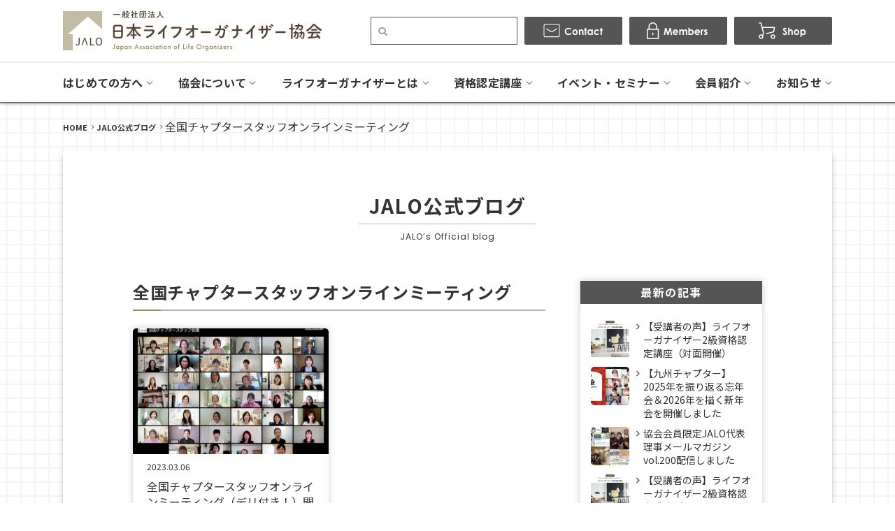

--- FILE ---
content_type: text/html; charset=UTF-8
request_url: https://jalo.jp/blog/tag2/%E5%85%A8%E5%9B%BD%E3%83%81%E3%83%A3%E3%83%97%E3%82%BF%E3%83%BC%E3%82%B9%E3%82%BF%E3%83%83%E3%83%95%E3%82%AA%E3%83%B3%E3%83%A9%E3%82%A4%E3%83%B3%E3%83%9F%E3%83%BC%E3%83%86%E3%82%A3%E3%83%B3%E3%82%B0/
body_size: 11692
content:
<!doctype html>
<html>

<head>
    <meta charset="UTF-8">
    <meta name="viewport" content="width=device-width">
    <meta http-equiv="X-UA-Compatible" content="IE=edge">
    <meta name="format-detection" content="telephone=no">
    <title>  タグ  全国チャプタースタッフオンラインミーティング | 一般社団法人 日本ライフオーガナイザー協会</title>

    <!--meta-->
    <meta name="description" content="コンサルティング型片づけのプロ『ライフオーガナイザー®』を職業として確立し「もっと楽にもっと生きやすく」を実現、日本人の幸福度の向上を目指しています">

    <!--favicon-->
    <link rel="icon" href="/favicon/favicon_32.png" sizes="32x32" />
    <link rel="icon" href="/favicon/favicon_180.png" sizes="180x180" />
    <link rel="icon" href="/favicon/favicon_192.png" sizes="192x192" />
    <link rel="apple-touch-icon-precomposed" href="/favicon/favicon_180.png" />
    <meta name="msapplication-TileImage" content="/favicon/favicon_270.png" />

    <!--css-->
    <link href="https://use.fontawesome.com/releases/v5.2.0/css/all.css" rel="stylesheet">
    <link href="/css/reset.css" rel="stylesheet">
    <link href="/css/common.css?date=20211129" rel="stylesheet">
    <link href="/slick/slick.css" rel="stylesheet">
    <link href="/slick/slick-theme.css" rel="stylesheet">

    <!--js-->
    <script src="/js/jquery-1.11.3.min.js"></script>
    <script src="/js/common.js?date=20211124"></script>
    <script src="/js/fitie.js"></script>
    <script src="/js/jquery.matchHeight.js"></script>



    <meta property="og:site_name" content="一般社団法人 日本ライフオーガナイザー協会" />
    <meta property="og:locale" content="ja_JP" />
    <meta property="og:type" content="article">
    <meta property="og:title" content="  タグ  全国チャプタースタッフオンラインミーティング | 一般社団法人 日本ライフオーガナイザー協会">
    <meta property="og:description" content="コンサルティング型片づけのプロ『ライフオーガナイザー®』を職業として確立し「もっと楽にもっと生きやすく」を実現、日本人の幸福度の向上を目指しています">
    <meta property="og:url" content="https://jalo.jp/blog/20230306/">
    <meta property="og:image" content="https://jalo.jp/images/ogp.jpg">

<meta name='robots' content='max-image-preview:large' />
<link rel='dns-prefetch' href='//s.w.org' />
<link rel="https://api.w.org/" href="https://jalo.jp/wp-json/" />
<!-- BEGIN: WP Social Bookmarking Light HEAD --><script>
    (function (d, s, id) {
        var js, fjs = d.getElementsByTagName(s)[0];
        if (d.getElementById(id)) return;
        js = d.createElement(s);
        js.id = id;
        js.src = "//connect.facebook.net/ja_JP/sdk.js#xfbml=1&version=v2.7";
        fjs.parentNode.insertBefore(js, fjs);
    }(document, 'script', 'facebook-jssdk'));
</script>
<style type="text/css">.wp_social_bookmarking_light{
    border: 0 !important;
    padding: 10px 0 20px 0 !important;
    margin: 0 !important;
}
.wp_social_bookmarking_light div{
    float: left !important;
    border: 0 !important;
    padding: 0 !important;
    margin: 0 5px 0px 0 !important;
    min-height: 30px !important;
    line-height: 18px !important;
    text-indent: 0 !important;
}
.wp_social_bookmarking_light img{
    border: 0 !important;
    padding: 0;
    margin: 0;
    vertical-align: top !important;
}
.wp_social_bookmarking_light_clear{
    clear: both !important;
}
#fb-root{
    display: none;
}
.wsbl_facebook_like iframe{
    max-width: none !important;
}
.wsbl_pinterest a{
    border: 0px !important;
}
</style>
<!-- END: WP Social Bookmarking Light HEAD -->
<style type="text/css">
.no-js .native-lazyload-js-fallback {
	display: none;
}
</style>
				<style type="text/css" id="wp-custom-css">
			iframe.youtube-16-9 {
width: 100%;
height: auto;
aspect-ratio: >16 / 9;
max-width: 600px;
min-height:315px;
}		</style>
		<!-- Google Tag Manager -->
<script>(function(w,d,s,l,i){w[l]=w[l]||[];w[l].push({'gtm.start':
new Date().getTime(),event:'gtm.js'});var f=d.getElementsByTagName(s)[0],
j=d.createElement(s),dl=l!='dataLayer'?'&l='+l:'';j.async=true;j.src=
'https://www.googletagmanager.com/gtm.js?id='+i+dl;f.parentNode.insertBefore(j,f);
})(window,document,'script','dataLayer','GTM-58W2SVDP');</script>
<!-- End Google Tag Manager -->


<script>
  (function(i,s,o,g,r,a,m){i['GoogleAnalyticsObject']=r;i[r]=i[r]||function(){
  (i[r].q=i[r].q||[]).push(arguments)},i[r].l=1*new Date();a=s.createElement(o),
  m=s.getElementsByTagName(o)[0];a.async=1;a.src=g;m.parentNode.insertBefore(a,m)
  })(window,document,'script','https://www.google-analytics.com/analytics.js','ga');

  ga('create', 'UA-86864454-1', 'auto');
  ga('send', 'pageview');
</script>
<script>
  (function(i,s,o,g,r,a,m){i['GoogleAnalyticsObject']=r;i[r]=i[r]||function(){
  (i[r].q=i[r].q||[]).push(arguments)},i[r].l=1*new Date();a=s.createElement(o),
  m=s.getElementsByTagName(o)[0];a.async=1;a.src=g;m.parentNode.insertBefore(a,m)
  })(window,document,'script','//www.google-analytics.com/analytics.js','ga');

  ga('create', 'UA-48657828-1', 'jalo.jp');
  ga('send', 'pageview');
</script>

<script type="text/javascript">
  var _gaq = _gaq || [];
  _gaq.push(['_setAccount', 'UA-10529499-26']);
  _gaq.push(['_trackPageview']);

  (function() {
    var ga = document.createElement('script'); ga.type = 'text/javascript'; ga.async = true;
    ga.src = ('https:' == document.location.protocol ? 'https://ssl' : 'http://www') + '.google-analytics.com/ga.js';
    var s = document.getElementsByTagName('script')[0]; s.parentNode.insertBefore(ga, s);
  })();
</script>

<script>
  (function(i,s,o,g,r,a,m){i['GoogleAnalyticsObject']=r;i[r]=i[r]||function(){
  (i[r].q=i[r].q||[]).push(arguments)},i[r].l=1*new Date();a=s.createElement(o),
  m=s.getElementsByTagName(o)[0];a.async=1;a.src=g;m.parentNode.insertBefore(a,m)
  })(window,document,'script','//www.google-analytics.com/analytics.js','ga');

  ga('create', 'UA-61365246-1', 'auto');
  ga('send', 'pageview');
</script>

<!-- Google tag (gtag.js) -->
<script async src="https://www.googletagmanager.com/gtag/js?id=G-KQ34E2TPM9"></script>
<script>
  window.dataLayer = window.dataLayer || [];
  function gtag(){dataLayer.push(arguments);}
  gtag('js', new Date());

  gtag('config', 'G-KQ34E2TPM9');
</script>

<!-- Google tag (gtag.js) -->
<script async src="https://www.googletagmanager.com/gtag/js?id=G-HF0CEK0TVQ"></script>
<script>
  window.dataLayer = window.dataLayer || [];
  function gtag(){dataLayer.push(arguments);}
  gtag('js', new Date());

  gtag('config', 'G-HF0CEK0TVQ');
</script>

</head>

<body>
<!-- Google Tag Manager (noscript) -->
<noscript><iframe src="https://www.googletagmanager.com/ns.html?id=GTM-58W2SVDP"
height="0" width="0" style="display:none;visibility:hidden"></iframe></noscript>
<!-- End Google Tag Manager (noscript) -->
    <header>

        <div class="sp_head">
            <h1 class="s_logo">
                <a href="/"><img loading="lazy" src="/images/common/s_logo.png" srcset="/images/common/s_logo@2x.png 2x" alt="日本ライフオーガナイザー協会"></a>
            </h1>

            <div class="nav_btn">
                <div id="navToggle">
                    <div>
                        <span></span> <span></span> <span></span>
                    </div>
                </div>
            </div>

        </div>

        <div class="sp_box">
            <nav class="sp_nav">
                <ul>
                    <li><a href="/contact/"><img loading="lazy" src="/images/common/sp_btn_01.jpg" srcset="/images/common/sp_btn_01@2x.jpg 2x" alt="contact"></a><a href="https://www.jalomembers.com/login.html" target="_blank"><img loading="lazy" src="/images/common/sp_btn_02.jpg" srcset="/images/common/sp_btn_02@2x.jpg 2x" alt="members"></a><a href="/shop/"><img loading="lazy" src="/images/common/sp_btn_03.jpg" srcset="/images/common/sp_btn_03@2x.jpg 2x" alt="shop"></a>

                    <li>
                        <form name="" class="sp_searchbox" action="/">
                            <input name="s" class="in_search" type="text" placeholder="キーワード" />
                            <div class="sp_nav_btn_search"> <i class="fas fa-search"></i><input class="sp_submit" type="submit" name="" value="検索" /></div>
                        </form>
                    </li>

                    <li class="sub_nav"><span><a>はじめての方へ</a></span>
                        <ul class="sub_nav_list">
                            <li><a href="/first/">はじめての方へ</a></li>
                            <li><a href="/learn/">学びたい方</a></li>
                            <li><a href="/request/">頼みたい方</a></li>
                            <li><a href="/voice/">受講者の声</a></li>
                            <li><a href="/online-class/">オンライン講座について</a></li>
                            <li><a href="/qa/">Q&A</a></li>
                            <li><a href="/download/">資料ダウンロード</a></li>
                        </ul>
                    </li>
                    <li class="sub_nav"><span><a>協会について</a></span>
                        <ul class="sub_nav_list">
                            <li><a href="/about/">協会について</a></li>
                            <li><a href="/our-mission/">理念とミッション</a></li>
                            <li><a href="/strength/">JALOの特徴と強み</a></li>
                            <li><a href="/organization/">協会概要</a></li>
                            <li><a href="/csr/">CSR活動</a></li>
                            <li><a href="/staff/">役員・スタッフ</a></li>
                            <li><a href="/access/">アクセス</a></li>
                        </ul>
                    </li>
                    <li class="sub_nav"><span><a>ライフオーガナイザーとは</a></span>
                        <ul class="sub_nav_list">
                            <li><a href="/life-organizer/">ライフオーガナイザーとは</a></li>
                            <li><a href="/what/">どんな仕事？</a></li>
                            <li><a href="/difference/">他の資格との違い</a></li>
                            <li><a href="/support/">会員サポート</a></li>
                            <li><a href="/roadmap/">JALOロードマップ</a></li>
                            <li><a href="/program/">スキルアッププログラム</a></li>
                        </ul>
                    </li>
                    <li class="sub_nav"><span><a>資格認定講座</a></span>
                        <ul class="sub_nav_list">
                            <li><a href="/guidance/">資格認定講座</a></li>
                            <li><a href="/structure/">資格の構成</a></li>
                            <li><a href="/schedule/">開催スケジュール</a></li>
                            <li><a href="/intro/">入門講座</a></li>
                            <li><a href="/level2/">2級資格認定講座</a></li>
                            <li><a href="/level1/">1級資格認定講座</a></li>
                            <li><a href="/level1online/">1級資格認定講座オンライン</a></li>
                            <li><a href="/specialized/">専科講座</a></li>
                        </ul>
                    </li>
                    <li class="sub_nav"><span><a>イベント・セミナー</a></span>
                        <ul class="sub_nav_list">
                            <li><a href="/events/">イベント・セミナー</a></li>
                            <li><a href="/schedule/">開催スケジュール</a></li>
                            <li><a href="/schedule/cat3/seminar/">セミナー情報一覧</a></li>
                            <li><a href="/schedule/cat3/event/">イベント情報一覧</a></li>
                        </ul>
                    </li>
                    <li class="sub_nav"><span><a>会員紹介</a></span>
                        <ul class="sub_nav_list">
                            <li><a href="/member/">ライフオーガナイザー検索</a></li>
                            <li><a href="/certified-list/">認定講師一覧</a></li>
                            <li><a href="/member-list/">講師一覧</a></li>
                            <li><a href="/trainer-list/">認定トレーナー一覧</a></li>
                            <li><a href="/chapter-staff-list/">チャプタースタッフ一覧</a></li>
                            <li><a href="/staff-list/">本部スタッフ一覧</a></li>
                            <li><a href="/supporting-member/">法人・賛助会員</a></li>
                        </ul>
                    </li>
                    <li class="sub_nav"><span><a>お知らせ</a></span>
                        <ul class="sub_nav_list">
                            <li><a href="/news/">NEWS</a></li>
                            <li><a href="/blog/">JALO公式ブログ</a></li>
                            <li><a href="/tweets/">認定証発送</a></li>
                        </ul>
                    </li>
                    <li><a href="/agreement/">受講規約</a></li>
                    <li><a href="/privacy/">プライバシーポリシー</a></li>
                    <li><a href="/chart/">特定商取引法に基づく表記</a></li>
                    <li><a href="/membership-information/">協会入会案内</a></li>
                    <li><a href="https://katazukeshuno.com/" target="_blank">WEBマガジン</a></li>
                    <li><a href="/book/">書籍紹介</a></li>
                    <li><a href="/chapter/">チャプター活動</a></li>
                    <li><a href="/sitemap/">サイトマップ</a></li>
                    <li><a href="/english/">English</a></li>
                    <li><a href="/chinese/">中文</a></li>
                </ul>
            </nav>
        </div>


        <div class="head_inner">
            <div class="h_top">
                <div class="h_top_inner">
                    <h1><a href="/"><img loading="lazy" src="/images/common/logo.jpg" srcset="/images/common/logo@2x.jpg 2x" alt="日本ライフオーガナイザー協会"></a></h1>
                    <ul>
                        <li>
                            <div class="keyword btn-group">
                                <form name="cse" class="searchbox" action="/">
                                    <input name="s" class="search" placeholder="" type="text" />
                                </form>
                            </div>
                        </li>
                        <li><a href="/contact/"><img loading="lazy" src="/images/common/h_contact.jpg" srcset="/images/common/h_contact@2x.jpg 2x" alt="contact"></a></li>
                        <li><a href="https://www.jalomembers.com/login.html" target="_blank"><img loading="lazy" src="/images/common/h_members.jpg" srcset="/images/common/h_members@2x.jpg 2x" alt="members"></a></li>
                        <li><a href="/shop/"><img loading="lazy" src="/images/common/h_shop.jpg" srcset="/images/common/h_shop@2x.jpg 2x" alt="shop"></a></li>
                    </ul>
                </div>
            </div>

            <div class="top_scroll">
                <div class="top_scroll_inner">

                    <nav class="pc_nav">
                        <ul>
                            <li><a href="/"><img loading="lazy" src="/images/common/logo_a.jpg" srcset="/images/common/logo_a@2x.jpg 2x" alt="JALO"></a></li>
                            <li class="sub_hover"><a href="/first/">はじめての方へ</a>
                                <ul class="pc_sub_nav">
                                    <li><a href="/learn/">学びたい方</a></li>
                                    <li><a href="/request/">頼みたい方</a></li>
                                    <li><a href="/voice/">受講者の声</a></li>
                                    <li><a href="/online-class/">オンライン講座について</a></li>
                                    <li><a href="/qa/">Q&A</a></li>
                                    <li><a href="/download/">資料ダウンロード</a></li>
                                </ul>
                            </li>
                            <li class="sub_hover"><a href="/about/">協会について</a>
                                <ul class="pc_sub_nav">
                                    <li><a href="/our-mission/">理念とミッション</a></li>
                                    <li><a href="/strength/">JALOの特徴と強み</a></li>
                                    <li><a href="/organization/">協会概要</a></li>
                                    <li><a href="/csr/">CSR活動</a></li>
                                    <li><a href="/staff/">役員・スタッフ</a></li>
                                    <li><a href="/access/">アクセス</a></li>
                                </ul>
                            </li>
                            <li class="sub_hover"><a href="/life-organizer/">ライフオーガナイザーとは</a>
                                <ul class="pc_sub_nav">
                                    <li><a href="/what/">どんな仕事？</a></li>
                                    <li><a href="/difference/">他の資格との違い</a></li>
                                    <li><a href="/support/">会員サポート</a></li>
                                    <li><a href="/roadmap/">JALOロードマップ</a></li>
                                    <li><a href="/program/">スキルアッププログラム</a></li>
                                </ul>
                            </li>
                            <li class="sub_hover"><a href="/guidance/">資格認定講座</a>
                                <ul class="pc_sub_nav">
                                    <li><a href="/structure/">資格の構成</a></li>
                                    <li><a href="/schedule/">開催スケジュール</a></li>
                                    <li><a href="/intro/">入門講座</a></li>
                                    <li><a href="/level2/">2級資格認定講座</a></li>
                                    <li><a href="/level1/">1級資格認定講座</a></li>
                                    <li><a href="/level1online/">1級資格認定講座オンライン</a></li>
                                    <li><a href="/specialized/">専科講座</a></li>
                                </ul>
                            </li>
                            <li class="sub_hover"><a href="/events/">イベント・セミナー</a>
                                <ul class="pc_sub_nav">
                                    <li><a href="/schedule/">開催スケジュール</a></li>
                                    <li><a href="/schedule/cat3/seminar/">セミナー情報一覧</a></li>
                                    <li><a href="/schedule/cat3/event/">イベント情報一覧</a></li>
                                </ul>
                            </li>
                            <li class="sub_hover"><a href="/member/">会員紹介</a>
                                <ul class="pc_sub_nav">
                                    <li><a href="/member/">ライフオーガナイザー検索</a></li>
                                    <li><a href="/certified-list/">認定講師一覧</a></li>
                                    <li><a href="/member-list/">講師一覧</a></li>
                                    <li><a href="/trainer-list/">認定トレーナー一覧</a></li>
                                    <li><a href="/chapter-staff-list/">チャプタースタッフ一覧</a></li>
                                    <li><a href="/staff-list/">本部スタッフ一覧</a></li>
                                    <li><a href="/supporting-member/">法人・賛助会員</a></li>
                                </ul>
                            </li>
                            <li class="sub_hover"><a href="/news/">お知らせ</a>
                                <ul class="pc_sub_nav">
                                    <li><a href="/news/">NEWS</a></li>
                                    <li><a href="/blog/">JALO公式ブログ</a></li>
                                    <li><a href="/tweets/">認定証発送</a></li>
                                </ul>
                            </li>
                            <li><a href="/contact/"><img loading="lazy" src="/images/common/h_contact_a.jpg" srcset="/images/common/h_contact_a@2x.jpg 2x" alt="contact"></a><a href="https://www.jalomembers.com/login.html" target="_blank"><img loading="lazy" src="/images/common/h_members_a.jpg" srcset="/images/common/h_members_a@2x.jpg 2x" alt="members"></a><a href="/shop/"><img loading="lazy" src="/images/common/h_shop_a.jpg" srcset="/images/common/h_shop_a@2x.jpg 2x" alt="shop"></a></li>
                        </ul>
                    </nav>
                </div>
            </div>

        </div>

    </header>


    <div class="pan_list">
        <ul>
<!-- Breadcrumb NavXT 6.6.0 -->
<li><a href="https://jalo.jp">HOME</a></li><li><a href="https://jalo.jp/blog/">JALO公式ブログ</a></li><span property="itemListElement" typeof="ListItem"><span property="name">全国チャプタースタッフオンラインミーティング</span><meta property="position" content="3"></span>        </ul>
    </div>

    <article class="main_cont_a shadow_box_a blog">

        <div class="page_ttl_box">
            <h2 class="page_ttl"><strong>JALO公式ブログ</strong><span>JALO’s Official blog</span></h2>
        </div>

        <div class="blog_area">

        <div class="main_area">

            <h2 class="ttl_05"><span>全国チャプタースタッフオンラインミーティング</span></h2>

<div class="upper_pagenavi">
</div>


            <ul class="blog_list">

            <li>
                <a href="https://jalo.jp/blog/20230306/">
                    <div class="up_img"><img src="https://jalo.jp/wordpress/wp-content/uploads/2023/03/27243f612450266ae7fffb3f5fd378f9-400x300.png" alt="全国チャプタースタッフオンラインミーティング（デリ付き！）開催しました"></div>
                    <div class="up_inner">
                        <p class="e_day">2023.03.06</p>
                        <h3>全国チャプタースタッフオンラインミーティング（デリ付き！）開催しました</h3>
                        <div class="e_ctg">JALO活動報告</div>
                    </div>
                </a>
            </li>


        </ul>


        </div>



        <div class="side_area">

            <div class="box_01">
                <h3>最新の記事</h3>
                <ul>


                    <li>
                        <a href="https://jalo.jp/blog/20260116/">
                            <div class="s_up_img"><img src="https://jalo.jp/wordpress/wp-content/uploads/2021/12/c3165b898f82c4642aad86050e9822ec-400x343.jpg" alt="【受講者の声】ライフオーガナイザー2級資格認定講座（対面開催）"></div>
                            <p>【受講者の声】ライフオーガナイザー2級資格認定講座（対面開催）</p>
                        </a>
                    </li>



                    <li>
                        <a href="https://jalo.jp/blog/20260115/">
                            <div class="s_up_img"><img src="https://jalo.jp/wordpress/wp-content/uploads/2026/01/0cd9e51a48e22f51a13b0c3f29d0c3bd-400x179.jpg" alt="【九州チャプター】2025年を振り返る忘年会＆2026年を描く新年会を開催しました"></div>
                            <p>【九州チャプター】2025年を振り返る忘年会＆2026年を描く新年会を開催しました</p>
                        </a>
                    </li>



                    <li>
                        <a href="https://jalo.jp/blog/20260114/">
                            <div class="s_up_img"><img src="https://jalo.jp/wordpress/wp-content/uploads/2026/01/420fcb15a00a3b83a8c3e593a592b3e3-400x283.jpg" alt="協会会員限定JALO代表理事メールマガジンvol.200配信しました"></div>
                            <p>協会会員限定JALO代表理事メールマガジンvol.200配信しました</p>
                        </a>
                    </li>



                    <li>
                        <a href="https://jalo.jp/blog/20260113/">
                            <div class="s_up_img"><img src="https://jalo.jp/wordpress/wp-content/uploads/2021/12/c3165b898f82c4642aad86050e9822ec-400x343.jpg" alt="【受講者の声】ライフオーガナイザー2級資格認定講座（オンライン開催）"></div>
                            <p>【受講者の声】ライフオーガナイザー2級資格認定講座（オンライン開催）</p>
                        </a>
                    </li>



                    <li>
                        <a href="https://jalo.jp/blog/20260109/">
                            <div class="s_up_img"><img src="https://jalo.jp/wordpress/wp-content/uploads/2026/01/c84120df10f12978c298236ad6fbdabb-400x267.jpg" alt="訪問片づけサポートから見えてくるお客様の防災～JALO防災部活動レポート"></div>
                            <p>訪問片づけサポートから見えてくるお客様の防災～JALO防災部活動レポート</p>
                        </a>
                    </li>



                </ul>
            </div>

            <div class="box_02">
                <h3>カテゴリー</h3>
                <ul>
                    <li class="ctg_01"><a href="https://jalo.jp/blog/cat4/info/">お知らせ</a></li>
                    <li class="ctg_02"><a href="https://jalo.jp/blog/cat4/info/formembers/">協会会員へのご連絡</a></li>
                    <li class="ctg_01"><a href="https://jalo.jp/blog/cat4/news/">NEWS</a></li>
                    <li class="ctg_02"><a href="https://jalo.jp/blog/cat4/news/media-info/">メディア掲載</a></li>
                    <li class="ctg_02"><a href="https://jalo.jp/blog/cat4/news/press-info/">プレスリリース</a></li>
                    <li class="ctg_02"><a href="https://jalo.jp/blog/cat4/news/books/">書籍紹介</a></li>
                    <li class="ctg_01"><a href="https://jalo.jp/blog/cat4/about/">どんな資格？どんな仕事？</a></li>
                    <li class="ctg_01"><a href="https://jalo.jp/blog/cat4/pickup/">ライフオーガナイザー紹介</a></li>
                    <li class="ctg_01"><a href="https://jalo.jp/blog/cat4/report/">JALO活動報告</a></li>
                    <li class="ctg_02"><a href="https://jalo.jp/blog/cat4/report/%e8%b3%87%e6%a0%bc%e8%aa%8d%e5%ae%9a%e8%ac%9b%e5%ba%a7/">資格認定講座</a></li>
                    <li class="ctg_02"><a href="https://jalo.jp/blog/cat4/report/specialized/">専科講座</a></li>
                    <li class="ctg_02"><a href="https://jalo.jp/blog/cat4/report/conference/">JALOカンファレンス</a></li>
                    <li class="ctg_02"><a href="https://jalo.jp/blog/cat4/report/gomonth/">GO MONTH</a></li>
                    <li class="ctg_02"><a href="https://jalo.jp/blog/cat4/report/gow/">GOWチャリティイベント</a></li>
                    <li class="ctg_02"><a href="https://jalo.jp/blog/cat4/report/nonmembers/">一般向けセミナー・イベント</a></li>
                    <li class="ctg_02"><a href="https://jalo.jp/blog/cat4/report/seminar-event/">会員向けセミナー・イベント</a></li>
                    <li class="ctg_02"><a href="https://jalo.jp/blog/cat4/report/katazukeshuno/">片づけ収納ドットコム</a></li>
                    <li class="ctg_02"><a href="https://jalo.jp/blog/cat4/report/csr/">CSR（SDGs）</a></li>
                    <li class="ctg_02"><a href="https://jalo.jp/blog/cat4/report/chapter/">チャプター活動</a></li>
                    <li class="ctg_02"><a href="https://jalo.jp/blog/cat4/report/overseas/">海外活動</a></li>
                    <li class="ctg_01"><a href="https://jalo.jp/blog/cat4/blog/">プロとして知っておきたいこと</a></li>
                    <li class="ctg_02"><a href="https://jalo.jp/blog/cat4/blog/businessskill/">ビジネススキル</a></li>
                    <li class="ctg_02"><a href="https://jalo.jp/blog/cat4/blog/compliance/">コンプライアンス</a></li>
                    <li class="ctg_01"><a href="https://jalo.jp/blog/cat4/jco/">JCO活動報告</a></li>

                </ul>
            </div>

            <div class="box_03">
                <h3>タグ</h3>
                <ul>
                    <li><a href="https://jalo.jp/blog/tag2/mlo/">MLO</a></li>
                    <li><a href="https://jalo.jp/blog/tag2/jalo%e3%82%a8%e3%83%97%e3%83%ad%e3%83%b3/">JALOエプロン</a></li>
                    <li><a href="https://jalo.jp/blog/tag2/%e3%82%aa%e3%83%bc%e3%82%ac%e3%83%8a%e3%82%a4%e3%82%ba%e3%82%b0%e3%83%83%e3%82%ba/">オーガナイズグッズ</a></li>
                    <li><a href="https://jalo.jp/blog/tag2/workers-box/">WORKERS' BOX</a></li>
                    <li><a href="https://jalo.jp/blog/tag2/%e4%b8%ad%e5%9b%9b%e5%9b%bd%e3%83%81%e3%83%a3%e3%83%97%e3%82%bf%e3%83%bc/">中四国チャプター</a></li>
                    <li><a href="https://jalo.jp/blog/tag2/%e9%96%a2%e8%a5%bf%e3%83%81%e3%83%a3%e3%83%97%e3%82%bf%e3%83%bc/">関西チャプター</a></li>
                    <li><a href="https://jalo.jp/blog/tag2/%e4%ba%a4%e6%b5%81%e4%bc%9a/">交流会</a></li>
                    <li><a href="https://jalo.jp/blog/tag2/%e9%ad%94%e6%b3%95%e3%81%ae%e3%83%aa%e3%83%8e%e3%83%99/">魔法のリノベ</a></li>
                    <li><a href="https://jalo.jp/blog/tag2/%e5%a4%a7%e5%88%86%e7%9c%8c%e3%82%a4%e3%83%b3%e3%83%86%e3%83%aa%e3%82%a2%e3%82%b3%e3%83%bc%e3%83%87%e3%82%a3%e3%83%8d%e3%83%bc%e3%82%bf%e3%83%bc%e5%8d%94%e4%bc%9a/">大分県インテリアコーディネーター協会</a></li>
                    <li><a href="https://jalo.jp/blog/tag2/%e5%a4%a7%e5%88%86%e7%9c%8c/">大分県</a></li>
                    <li><a href="https://jalo.jp/blog/tag2/%e6%9d%b1%e4%ba%ac%e3%82%a4%e3%83%b3%e3%83%86%e3%83%aa%e3%82%a2%e3%82%b7%e3%83%a7%e3%83%bc%e3%83%8f%e3%82%a6%e3%82%b9/">東京インテリアショーハウス</a></li>
                    <li><a href="https://jalo.jp/blog/tag2/%e3%82%b9%e3%82%ad%e3%83%ab%e3%82%a2%e3%83%83%e3%83%97%e3%82%bb%e3%83%9f%e3%83%8a%e3%83%bc/">スキルアップセミナー</a></li>
                    <li><a href="https://jalo.jp/blog/tag2/%e6%b4%97%e6%bf%af%e5%8b%95%e7%b7%9a/">洗濯動線</a></li>
                    <li><a href="https://jalo.jp/blog/tag2/%e5%bb%ba%e7%af%89%e7%9f%a5%e8%ad%98/">建築知識</a></li>
                    <li><a href="https://jalo.jp/blog/tag2/%e3%82%a8%e3%82%af%e3%82%b9%e3%83%8a%e3%83%ac%e3%83%83%e3%82%b8/">エクスナレッジ</a></li>
                    <li><a href="https://jalo.jp/blog/tag2/%e5%85%a8%e5%9b%bd%e3%83%81%e3%83%a3%e3%83%97%e3%82%bf%e3%83%bc%e3%82%b9%e3%82%bf%e3%83%83%e3%83%95%e3%82%aa%e3%83%b3%e3%83%a9%e3%82%a4%e3%83%b3%e3%83%9f%e3%83%bc%e3%83%86%e3%82%a3%e3%83%b3%e3%82%b0/">全国チャプタースタッフオンラインミーティング</a></li>
                    <li><a href="https://jalo.jp/blog/tag2/%e7%8e%84%e9%96%a2%e5%8f%8e%e7%b4%8d/">玄関収納</a></li>
                    <li><a href="https://jalo.jp/blog/tag2/lo%e3%82%ab%e3%83%95%e3%82%a7/">LOカフェ</a></li>
                    <li><a href="https://jalo.jp/blog/tag2/5%e6%9c%88%e3%81%af%e6%9a%ae%e3%82%89%e3%81%97%e6%9c%80%e9%81%a9%e5%8c%96%e6%9c%88%e9%96%93/">5月は暮らし最適化月間</a></li>
                    <li><a href="https://jalo.jp/blog/tag2/%e7%8f%be%e5%a0%b4%e3%82%b7%e3%82%a7%e3%82%a2%e4%bc%9a/">現場シェア会</a></li>
                    <li><a href="https://jalo.jp/blog/tag2/reo-basic/">リユースオーガナイズベーシック</a></li>
                    <li><a href="https://jalo.jp/blog/tag2/%e5%86%99%e7%9c%9f%e3%81%ae%e6%95%b4%e7%90%86%e8%ac%9b%e5%ba%a7/">写真の整理講座</a></li>
                    <li><a href="https://jalo.jp/blog/tag2/%e5%86%99%e7%9c%9f%e3%81%ae%e6%95%b4%e7%90%86/">写真の整理</a></li>
                    <li><a href="https://jalo.jp/blog/tag2/%e3%83%90%e3%83%83%e3%82%b0%e3%81%ae%e6%95%b4%e7%90%86/">バッグの整理</a></li>
                    <li><a href="https://jalo.jp/blog/tag2/voice-specialized/">専科講座受講者の声</a></li>
                    <li><a href="https://jalo.jp/blog/tag2/napo/">NAPO</a></li>
                    <li><a href="https://jalo.jp/blog/tag2/php%e3%82%b9%e3%83%9a%e3%82%b7%e3%83%a3%e3%83%ab/">PHPスペシャル</a></li>
                    <li><a href="https://jalo.jp/blog/tag2/%e5%ae%b6%e4%ba%8b%e4%bb%a3%e8%a1%8c%e3%82%b5%e3%83%bc%e3%83%93%e3%82%b9/">家事代行サービス</a></li>
                    <li><a href="https://jalo.jp/blog/tag2/%e6%99%82%e9%96%93%e3%82%92%e7%94%9f%e3%81%bf%e5%87%ba%e3%81%99%e7%89%87%e3%81%a5%e3%81%91%e6%b3%95%e3%82%92%e8%a6%aa%e5%ad%90%e3%81%a7%e5%ad%a6%e3%81%b6/">時間を生み出す片づけ法を親子で学ぶ</a></li>
                    <li><a href="https://jalo.jp/blog/tag2/%e5%ae%9f%e5%ae%b6%e3%81%ae%e7%89%87%e3%81%a5%e3%81%91/">実家の片づけ</a></li>
                    <li><a href="https://jalo.jp/blog/tag2/%e3%83%a9%e3%82%a4%e3%83%95%e3%82%aa%e3%83%bc%e3%82%ac%e3%83%8a%e3%82%a4%e3%82%ba%e3%83%95%e3%82%a1%e3%82%b7%e3%83%aa%e3%83%86%e3%83%bc%e3%82%bf%e3%83%bc/">ライフオーガナイズファシリテーター</a></li>
                    <li><a href="https://jalo.jp/blog/tag2/esse/">ESSE</a></li>
                    <li><a href="https://jalo.jp/blog/tag2/%e3%83%98%e3%83%81%e3%83%9e%e9%83%a8/">ヘチマ部</a></li>
                    <li><a href="https://jalo.jp/blog/tag2/%e3%82%ab%e3%82%b8%e3%82%bf%e3%82%af/">カジタク</a></li>
                    <li><a href="https://jalo.jp/blog/tag2/%e3%82%b9%e3%82%ad%e3%83%ab%e3%82%a2%e3%83%83%e3%83%97%e3%83%97%e3%83%ad%e3%82%b0%e3%83%a9%e3%83%a0/">スキルアッププログラム</a></li>
                    <li><a href="https://jalo.jp/blog/tag2/%e3%82%af%e3%83%ad%e3%83%bc%e3%82%bc%e3%83%83%e3%83%88%e3%82%aa%e3%83%bc%e3%82%ac%e3%83%8a%e3%82%a4%e3%82%b6%e3%83%bc/">クローゼットオーガナイザー</a></li>
                    <li><a href="https://jalo.jp/blog/tag2/%e3%83%91%e3%83%8a%e3%82%bd%e3%83%8b%e3%83%83%e3%82%af%e3%82%b7%e3%83%a7%e3%82%a6%e3%83%ab%e3%83%bc%e3%83%a0%e6%a8%aa%e6%b5%9c/">パナソニックショウルーム横浜</a></li>
                    <li><a href="https://jalo.jp/blog/tag2/%e3%82%a4%e3%83%b3%e3%83%86%e3%83%aa%e3%82%a2%e3%82%b3%e3%83%bc%e3%83%87%e3%82%a3%e3%83%8d%e3%83%bc%e3%82%bf%e3%83%bc/">インテリアコーディネーター</a></li>
                    <li><a href="https://jalo.jp/blog/tag2/ted/">TED</a></li>
                    <li><a href="https://jalo.jp/blog/tag2/tedx/">TEDx</a></li>
                    <li><a href="https://jalo.jp/blog/tag2/life-organizing/">Life Organizing</a></li>
                    <li><a href="https://jalo.jp/blog/tag2/well-being/">well-being</a></li>
                    <li><a href="https://jalo.jp/blog/tag2/%e4%ba%ba%e7%94%9f%e3%82%92%e6%95%b4%e3%81%88%e5%b9%b8%e7%a6%8f%e5%ba%a6%e3%82%92%e3%81%82%e3%81%92%e3%82%8b%e3%83%a9%e3%82%a4%e3%83%95%e3%82%b9%e3%82%ad%e3%83%ab/">人生を整え幸福度をあげるライフスキル</a></li>
                    <li><a href="https://jalo.jp/blog/tag2/%e9%87%91%e6%b2%a2/">金沢</a></li>
                    <li><a href="https://jalo.jp/blog/tag2/%e5%8c%97%e9%99%b8/">北陸</a></li>
                    <li><a href="https://jalo.jp/blog/tag2/%e7%a5%9e%e8%b0%b7%e3%82%b3%e3%83%bc%e3%83%9d%e3%83%ac%e3%83%bc%e3%82%b7%e3%83%a7%e3%83%b3/">神谷コーポレーション</a></li>
                    <li><a href="https://jalo.jp/blog/tag2/%e3%82%a2%e3%82%a4%e3%82%ab%e5%b7%a5%e6%a5%ad/">アイカ工業</a></li>
                    <li><a href="https://jalo.jp/blog/tag2/%e3%83%95%e3%83%ab%e3%83%8f%e3%82%a4%e3%83%88%e3%83%89%e3%82%a2/">フルハイトドア®</a></li>
                    <li><a href="https://jalo.jp/blog/tag2/%e9%bb%92%e5%b4%8e%e7%94%a3%e6%a5%ad%e3%82%b7%e3%83%a7%e3%83%bc%e3%83%ab%e3%83%bc%e3%83%a0/">黒崎産業ショールーム</a></li>
                    <li><a href="https://jalo.jp/blog/tag2/%e3%82%af%e3%83%ad%e3%83%af%e3%83%83%e3%82%b5%e3%83%b3/">クロワッサン</a></li>
                    <li><a href="https://jalo.jp/blog/tag2/%e5%8f%8e%e7%b4%8d%e3%83%97%e3%83%a9%e3%83%b3%e3%83%8b%e3%83%b3%e3%82%b0%e5%ae%9f%e8%b7%b5%e8%ac%9b%e5%ba%a7/">収納プランニング実践講座</a></li>
                    <li><a href="https://jalo.jp/blog/tag2/%e8%ac%9b%e5%b8%ab%e4%bc%9a/">講師会</a></li>
                    <li><a href="https://jalo.jp/blog/tag2/%e8%b5%b7%e6%a5%ad/">起業</a></li>
                    <li><a href="https://jalo.jp/blog/tag2/hapo/">HAPO</a></li>
                    <li><a href="https://jalo.jp/blog/tag2/%e3%83%aa%e3%83%a6%e3%83%bc%e3%82%b9%e3%82%aa%e3%83%bc%e3%82%ac%e3%83%8a%e3%82%a4%e3%82%b6%e3%83%bc/">リユースオーガナイザー</a></li>
                    <li><a href="https://jalo.jp/blog/tag2/%e6%9d%b1%e5%95%86%e4%bd%8f%e5%bb%ba%e6%a0%aa%e5%bc%8f%e4%bc%9a%e7%a4%be/">東商住建株式会社</a></li>
                    <li><a href="https://jalo.jp/blog/tag2/lo%e3%83%a1%e3%83%b3%e3%82%bf%e3%83%bcai%e9%ab%98%e5%8e%9f/">LOメンターAI高原</a></li>
                    <li><a href="https://jalo.jp/blog/tag2/%e3%82%a2%e3%83%83%e3%83%97%e3%82%b5%e3%82%a4%e3%82%af%e3%83%ab%e9%83%a8/">アップサイクル部</a></li>
                    <li><a href="https://jalo.jp/blog/tag2/%e3%83%a9%e3%82%a4%e3%82%af%e3%82%a4%e3%83%83%e3%83%88/">ライクイット</a></li>
                    <li><a href="https://jalo.jp/blog/tag2/%e9%98%b2%e7%81%bd/">防災</a></li>
                    <li><a href="https://jalo.jp/blog/tag2/%e9%bb%92%e5%b4%8e%e7%94%a3%e6%a5%ad%e6%a0%aa%e5%bc%8f%e4%bc%9a%e7%a4%be/">黒崎産業株式会社</a></li>
                    <li><a href="https://jalo.jp/blog/tag2/%e3%81%8b%e3%81%9f%e3%81%a5%e3%81%91%e3%81%8b%e3%82%8b%e3%81%9f/">かたづけかるた</a></li>
                    <li><a href="https://jalo.jp/blog/tag2/%e3%83%91%e3%83%8a%e3%82%bd%e3%83%8b%e3%83%83%e3%82%af%e3%82%b7%e3%83%a7%e3%82%a6%e3%83%ab%e3%83%bc%e3%83%a0%e5%a4%a7%e9%98%aa/">パナソニックショウルーム大阪</a></li>
                    <li><a href="https://jalo.jp/blog/tag2/%e9%81%ba%e5%93%81%e6%95%b4%e7%90%86/">遺品整理</a></li>
                    <li><a href="https://jalo.jp/blog/tag2/%e7%a6%8f%e7%a5%89%e6%95%b4%e7%90%86/">福祉整理</a></li>
                    <li><a href="https://jalo.jp/blog/tag2/%e3%83%a1%e3%83%a2%e3%83%aa%e3%83%bc%e3%82%ba/">メモリーズ</a></li>
                    <li><a href="https://jalo.jp/blog/tag2/%e3%83%93%e3%82%b8%e3%83%8d%e3%82%b9%e3%82%b9%e3%82%ad%e3%83%ab/">ビジネススキル</a></li>
                    <li><a href="https://jalo.jp/blog/tag2/%e6%99%82%e9%96%93%e3%81%ae%e3%82%aa%e3%83%bc%e3%82%ac%e3%83%8a%e3%82%a4%e3%82%ba%e8%ac%9b%e5%ba%a7/">時間のオーガナイズ講座</a></li>
                    <li><a href="https://jalo.jp/blog/tag2/%e6%97%a9%e5%be%97%e3%82%ad%e3%83%a3%e3%83%b3%e3%83%9a%e3%83%bc%e3%83%b3/">早得キャンペーン</a></li>
                    <li><a href="https://jalo.jp/blog/tag2/like-it/">like-it®</a></li>
                    <li><a href="https://jalo.jp/blog/tag2/%e3%83%91%e3%83%8a%e3%82%bd%e3%83%8b%e3%83%83%e3%82%af%e3%83%8f%e3%82%a6%e3%82%b8%e3%83%b3%e3%82%b0%e3%82%bd%e3%83%aa%e3%83%a5%e3%83%bc%e3%82%b7%e3%83%a7%e3%83%b3%e3%82%ba%e6%a0%aa%e5%bc%8f%e4%bc%9a/">パナソニックハウジングソリューションズ株式会社</a></li>
                    <li><a href="https://jalo.jp/blog/tag2/jalo%e3%83%ad%e3%83%bc%e3%83%89%e3%83%9e%e3%83%83%e3%83%97/">JALOロードマップ</a></li>
                    <li><a href="https://jalo.jp/blog/tag2/%e3%83%94%e3%83%83%e3%82%af%e3%82%a2%e3%83%83%e3%83%97%e3%83%a9%e3%82%a4%e3%83%95%e3%82%aa%e3%83%bc%e3%82%ac%e3%83%8a%e3%82%a4%e3%82%b6%e3%83%bc/">ピックアップライフオーガナイザー</a></li>
                    <li><a href="https://jalo.jp/blog/tag2/jalo-news/">JALO NEWS</a></li>
                    <li><a href="https://jalo.jp/blog/tag2/%e3%83%a9%e3%82%a4%e3%83%95%e3%82%aa%e3%83%bc%e3%82%ac%e3%83%8a%e3%82%a4%e3%82%b6%e3%83%bc%e7%b4%b9%e4%bb%8b/">ライフオーガナイザー紹介</a></li>
                    <li><a href="https://jalo.jp/blog/tag2/%e4%b8%96%e7%95%8c%e7%89%87%e3%81%a5%e3%81%91%e3%81%ae%e6%97%a5/">世界片づけの日</a></li>
                    <li><a href="https://jalo.jp/blog/tag2/%e3%83%a1%e3%83%b3%e3%82%bf%e3%83%ab%e3%82%aa%e3%83%bc%e3%82%ac%e3%83%8a%e3%82%a4%e3%82%b6%e3%83%bc/">メンタルオーガナイザー</a></li>
                    <li><a href="https://jalo.jp/blog/tag2/%e3%82%ad%e3%83%83%e3%82%ba%e3%81%84%e3%81%8d%e3%82%8b%e3%81%a1%e3%81%8b%e3%82%89%e3%83%95%e3%82%a7%e3%82%b92024/">キッズいきるちからフェス2024</a></li>
                    <li><a href="https://jalo.jp/blog/tag2/%e3%81%82%e3%81%84%e3%81%86%e3%81%88%e3%81%8a%e3%81%8b%e3%81%9f%e3%81%a5%e3%81%91/">あいうえおかたづけ</a></li>
                    <li><a href="https://jalo.jp/blog/tag2/%e6%8c%af%e3%82%8a%e8%bf%94%e3%82%8a%e4%bc%9a/">振り返り会</a></li>
                    <li><a href="https://jalo.jp/blog/tag2/%e3%82%b7%e3%83%8b%e3%82%a2%e7%94%9f%e6%b4%bb%e7%92%b0%e5%a2%83%e3%82%aa%e3%83%bc%e3%82%ac%e3%83%8a%e3%82%a4%e3%82%b6%e3%83%bc/">シニア生活環境オーガナイザー</a></li>
                    <li><a href="https://jalo.jp/blog/tag2/%e9%98%b2%e7%81%bd%e9%a3%9f/">防災食</a></li>
                    <li><a href="https://jalo.jp/blog/tag2/%e3%82%a6%e3%82%a7%e3%83%ab%e3%83%93%e3%83%bc%e3%82%a4%e3%83%b3%e3%82%b0/">ウェルビーイング</a></li>
                    <li><a href="https://jalo.jp/blog/tag2/note/">note</a></li>
                    <li><a href="https://jalo.jp/blog/tag2/%e3%83%93%e3%82%ae%e3%83%8a%e3%83%bc%e3%82%ba%e3%82%bb%e3%83%9f%e3%83%8a%e3%83%bc/">ビギナーズセミナー</a></li>
                    <li><a href="https://jalo.jp/blog/tag2/%e5%8d%94%e4%bc%9a%e7%9b%a3%e4%bf%ae%e3%82%b3%e3%83%b3%e3%83%86%e3%83%b3%e3%83%84/">協会監修コンテンツ</a></li>
                    <li><a href="https://jalo.jp/blog/tag2/%e5%88%a9%e3%81%8d%e8%84%b3%e7%89%87%e3%81%a5%e3%81%91/">利き脳片づけ</a></li>
                    <li><a href="https://jalo.jp/blog/tag2/%e3%83%ac%e3%82%b8%e3%83%87%e3%83%b3%e3%82%b7%e3%83%a3%e3%83%ab%e3%82%aa%e3%83%bc%e3%82%ac%e3%83%8a%e3%82%a4%e3%82%b6%e3%83%bc/">レジデンシャルオーガナイザー</a></li>
                    <li><a href="https://jalo.jp/blog/tag2/jco/">JCO</a></li>
                    <li><a href="https://jalo.jp/blog/tag2/ifpoa/">IFPOA</a></li>
                    <li><a href="https://jalo.jp/blog/tag2/jalo-tv/">JALO-TV</a></li>
                    <li><a href="https://jalo.jp/blog/tag2/jco%e7%89%88%e7%a7%81%e3%81%ae%e5%b1%a5%e6%ad%b4%e6%9b%b8/">JCO版私の履歴書</a></li>
                    <li><a href="https://jalo.jp/blog/tag2/sdgs%e5%a7%94%e5%93%a1%e4%bc%9a/">SDGs委員会</a></li>
                    <li><a href="https://jalo.jp/blog/tag2/worldorganizingday/">WorldOrganizingDay</a></li>
                    <li><a href="https://jalo.jp/blog/tag2/gomonth2025/">gomonth2025</a></li>
                    <li><a href="https://jalo.jp/blog/tag2/%e3%83%a9%e3%82%a4%e3%83%95%e3%82%aa%e3%83%bc%e3%82%ac%e3%83%8a%e3%82%a4%e3%82%ba/">ライフオーガナイズ</a></li>
                    <li><a href="https://jalo.jp/blog/tag2/%e3%82%b7%e3%83%a7%e3%83%bc%e3%83%ab%e3%83%bc%e3%83%a0/">ショールーム</a></li>
                    <li><a href="https://jalo.jp/blog/tag2/%e3%82%aa%e3%83%bc%e3%82%ac%e3%83%8a%e3%82%a4%e3%82%ba%e3%81%ae%e6%97%a5/">オーガナイズの日</a></li>
                    <li><a href="https://jalo.jp/blog/tag2/%e4%bb%a3%e8%a1%a8%e7%90%86%e4%ba%8b%e3%83%a1%e3%83%ab%e3%83%9e%e3%82%ac/">代表理事メルマガ</a></li>
                    <li><a href="https://jalo.jp/blog/tag2/%e3%83%81%e3%83%a3%e3%83%aa%e3%83%86%e3%82%a3%e3%82%a4%e3%83%99%e3%83%b3%e3%83%88/">チャリティイベント</a></li>
                    <li><a href="https://jalo.jp/blog/tag2/gomonth2024/">gomonth2024</a></li>
                    <li><a href="https://jalo.jp/blog/tag2/forbiz/">法人向けサービス</a></li>
                    <li><a href="https://jalo.jp/blog/tag2/%e4%bc%9a%e5%93%a1%e3%82%b5%e3%83%9d%e3%83%bc%e3%83%88/">会員サポート</a></li>
                    <li><a href="https://jalo.jp/blog/tag2/%e3%81%98%e3%82%80%e3%81%8d%e3%82%87%e3%81%8f%e3%81%aa%e3%81%8b%e3%81%84%ef%bc%88%e4%ba%8b%e5%8b%99%e5%b1%80%e3%81%aa%e4%bc%9a%ef%bc%89/">じむきょくなかい（事務局な会）</a></li>
                    <li><a href="https://jalo.jp/blog/tag2/%e5%8d%97%e6%b5%b7%e3%83%97%e3%83%a9%e3%82%a4%e3%82%a6%e3%83%83%e3%83%89%e3%82%b7%e3%83%a7%e3%83%bc%e3%83%ab%e3%83%bc%e3%83%a0/">南海プライウッドショールーム</a></li>
                    <li><a href="https://jalo.jp/blog/tag2/%e5%8d%97%e6%b5%b7%e3%83%97%e3%83%a9%e3%82%a4%e3%82%a6%e3%83%83%e3%83%89%e6%a0%aa%e5%bc%8f%e4%bc%9a%e7%a4%be/">南海プライウッド株式会社</a></li>
                    <li><a href="https://jalo.jp/blog/tag2/voice-lo2/">2級受講者の声</a></li>
                    <li><a href="https://jalo.jp/blog/tag2/jalo%e3%82%ab%e3%83%b3%e3%83%95%e3%82%a1%e3%83%ac%e3%83%b3%e3%82%b9/">JALOカンファレンス</a></li>
                    <li><a href="https://jalo.jp/blog/tag2/icd/">ICD</a></li>
                    <li><a href="https://jalo.jp/blog/tag2/clo/">CLO</a></li>
                    <li><a href="https://jalo.jp/blog/tag2/jalo%e3%82%ab%e3%83%ac%e3%83%83%e3%82%b8/">JALOカレッジ</a></li>
                    <li><a href="https://jalo.jp/blog/tag2/voice-lo1/">1級受講者の声</a></li>
                    <li><a href="https://jalo.jp/blog/tag2/%e5%8f%97%e8%ac%9b%e8%80%85%e3%81%ae%e5%a3%b0/">受講者の声</a></li>
                    <li><a href="https://jalo.jp/blog/tag2/%e3%83%a9%e3%82%a4%e3%83%95%e3%82%aa%e3%83%bc%e3%82%ac%e3%83%8a%e3%82%a4%e3%82%b6%e3%83%bc/">ライフオーガナイザー</a></li>
                </ul>
            </div>

            <div class="box_04">
                <div class="cp_ipselect cp_sl01">

                    <select name="archive-dropdown" onChange='document.location.href=this.options[this.selectedIndex].value;'> 
                        <option value="">月別検索</option> 
	<option value='https://jalo.jp/blog/2026/01/'> 2026年1月 </option>
	<option value='https://jalo.jp/blog/2025/12/'> 2025年12月 </option>
	<option value='https://jalo.jp/blog/2025/11/'> 2025年11月 </option>
	<option value='https://jalo.jp/blog/2025/10/'> 2025年10月 </option>
	<option value='https://jalo.jp/blog/2025/09/'> 2025年9月 </option>
	<option value='https://jalo.jp/blog/2025/08/'> 2025年8月 </option>
	<option value='https://jalo.jp/blog/2025/07/'> 2025年7月 </option>
	<option value='https://jalo.jp/blog/2025/06/'> 2025年6月 </option>
	<option value='https://jalo.jp/blog/2025/05/'> 2025年5月 </option>
	<option value='https://jalo.jp/blog/2025/04/'> 2025年4月 </option>
	<option value='https://jalo.jp/blog/2025/03/'> 2025年3月 </option>
	<option value='https://jalo.jp/blog/2025/02/'> 2025年2月 </option>
	<option value='https://jalo.jp/blog/2025/01/'> 2025年1月 </option>
	<option value='https://jalo.jp/blog/2024/12/'> 2024年12月 </option>
	<option value='https://jalo.jp/blog/2024/11/'> 2024年11月 </option>
	<option value='https://jalo.jp/blog/2024/10/'> 2024年10月 </option>
	<option value='https://jalo.jp/blog/2024/09/'> 2024年9月 </option>
	<option value='https://jalo.jp/blog/2024/08/'> 2024年8月 </option>
	<option value='https://jalo.jp/blog/2024/07/'> 2024年7月 </option>
	<option value='https://jalo.jp/blog/2024/06/'> 2024年6月 </option>
	<option value='https://jalo.jp/blog/2024/05/'> 2024年5月 </option>
	<option value='https://jalo.jp/blog/2024/04/'> 2024年4月 </option>
	<option value='https://jalo.jp/blog/2024/03/'> 2024年3月 </option>
	<option value='https://jalo.jp/blog/2024/02/'> 2024年2月 </option>
	<option value='https://jalo.jp/blog/2024/01/'> 2024年1月 </option>
	<option value='https://jalo.jp/blog/2023/12/'> 2023年12月 </option>
	<option value='https://jalo.jp/blog/2023/11/'> 2023年11月 </option>
	<option value='https://jalo.jp/blog/2023/10/'> 2023年10月 </option>
	<option value='https://jalo.jp/blog/2023/09/'> 2023年9月 </option>
	<option value='https://jalo.jp/blog/2023/08/'> 2023年8月 </option>
	<option value='https://jalo.jp/blog/2023/07/'> 2023年7月 </option>
	<option value='https://jalo.jp/blog/2023/06/'> 2023年6月 </option>
	<option value='https://jalo.jp/blog/2023/05/'> 2023年5月 </option>
	<option value='https://jalo.jp/blog/2023/04/'> 2023年4月 </option>
	<option value='https://jalo.jp/blog/2023/03/'> 2023年3月 </option>
	<option value='https://jalo.jp/blog/2023/02/'> 2023年2月 </option>
	<option value='https://jalo.jp/blog/2023/01/'> 2023年1月 </option>
	<option value='https://jalo.jp/blog/2022/12/'> 2022年12月 </option>
	<option value='https://jalo.jp/blog/2022/11/'> 2022年11月 </option>
	<option value='https://jalo.jp/blog/2022/10/'> 2022年10月 </option>
	<option value='https://jalo.jp/blog/2022/09/'> 2022年9月 </option>
	<option value='https://jalo.jp/blog/2022/08/'> 2022年8月 </option>
	<option value='https://jalo.jp/blog/2022/07/'> 2022年7月 </option>
	<option value='https://jalo.jp/blog/2022/06/'> 2022年6月 </option>
	<option value='https://jalo.jp/blog/2022/05/'> 2022年5月 </option>
	<option value='https://jalo.jp/blog/2022/04/'> 2022年4月 </option>
	<option value='https://jalo.jp/blog/2022/03/'> 2022年3月 </option>
	<option value='https://jalo.jp/blog/2022/02/'> 2022年2月 </option>
	<option value='https://jalo.jp/blog/2022/01/'> 2022年1月 </option>
	<option value='https://jalo.jp/blog/2021/12/'> 2021年12月 </option>
	<option value='https://jalo.jp/blog/2021/08/'> 2021年8月 </option>
	<option value='https://jalo.jp/blog/2021/06/'> 2021年6月 </option>
	<option value='https://jalo.jp/blog/2021/05/'> 2021年5月 </option>
	<option value='https://jalo.jp/blog/2021/04/'> 2021年4月 </option>
	<option value='https://jalo.jp/blog/2021/02/'> 2021年2月 </option>
	<option value='https://jalo.jp/blog/2020/12/'> 2020年12月 </option>
	<option value='https://jalo.jp/blog/2020/07/'> 2020年7月 </option>
	<option value='https://jalo.jp/blog/2019/12/'> 2019年12月 </option>
	<option value='https://jalo.jp/blog/2019/09/'> 2019年9月 </option>
	<option value='https://jalo.jp/blog/2018/12/'> 2018年12月 </option>
	<option value='https://jalo.jp/blog/2017/12/'> 2017年12月 </option>
	<option value='https://jalo.jp/blog/2017/01/'> 2017年1月 </option>
	<option value='https://jalo.jp/blog/2016/01/'> 2016年1月 </option>
	<option value='https://jalo.jp/blog/2014/12/'> 2014年12月 </option>
	<option value='https://jalo.jp/blog/2013/12/'> 2013年12月 </option>
	<option value='https://jalo.jp/blog/2012/12/'> 2012年12月 </option>
	<option value='https://jalo.jp/blog/2011/12/'> 2011年12月 </option>
	<option value='https://jalo.jp/blog/2010/12/'> 2010年12月 </option>
	<option value='https://jalo.jp/blog/2009/12/'> 2009年12月 </option>
                    </select>

                </div>
            </div>

        </div>


        </div>

    </article>
     <!--main_cont-->


    <footer>

        <div class="foot_inner">
            <div class="foot_l">
                <h2><a href="/"><img loading="lazy" src="/images/common/logo.jpg" srcset="/images/common/logo@2x.jpg 2x" alt="日本ライフオーガナイザー"></a></h2>

                <ul>
                    <li><a href="/agreement/">・受講規約</a></li>
                    <li><a href="/about/">・協会について</a></li>
                    <li><a href="/blog/">・JALO公式ブログ</a></li>
                    <li><a href="/chapter/">・チャプター活動</a></li>
                    <li><a href="/contact/">・お問い合わせ</a></li>
                    <li><a href="/privacy/">・プライバシーポリシー</a></li>
                    <li><a href="/membership-information/">・協会入会案内</a></li>
                    <li><a href="https://katazukeshuno.com/" target="_blank">・WEBマガジン</a></li>
                    <li><a href="/supporting-member/">・提携団体・法人・賛助会員</a></li>
                    <li><a href="/qa/">・Q&amp;A</a></li>
                    <li><a href="/chart/">・特定商取引法に基づく表記</a></li>
                    <li><a href="/access/">・アクセス</a></li>
                    <li><a href="/book/">・書籍紹介</a></li>
                    <li><a href="/download/">・資料ダウンロード</a></li>
                    <li><a href="/sitemap/">・サイトマップ</a></li>
                </ul>

            </div>
            <div class="foot_r">

                <div class="btn_03 en_font"><a href="/english/"><span>English</span></a></div>
                <div class="btn_03"><a href="/chinese/"><span>中文</span></a></div>
                <ul>
                    <li><a href="https://twitter.com/jalo_press" target="_blank">Twitter</a></li>
                    <li><a href="https://www.facebook.com/jalo2008" target="_blank">Facebook</a></li>
                    <li><a href="https://www.youtube.com/channel/UComo1TgqmYM4dkNHuFV8xBw" target="_blank">YouTube</a></li>
                    <li><a href="https://www.instagram.com/jalo_lifeorganizer/" target="_blank">Instagram</a></li>
                </ul>
            </div>
        </div>

    </footer>

    <div class="copy">Copyright 2008-2026 Japan Association of Life Organizers. All Rights Reserved.</div>

    <div id="page_top">
        <a href="#"><img loading="lazy" src="/images/common/pagetop.png" srcset="/images/common/pagetop@2x.png 2x" alt="TOPへ" /></a>
    </div>

<script type="text/javascript">
var $zoho=$zoho || {};$zoho.salesiq = $zoho.salesiq || {widgetcode:"00537154f25dd0743673f0c01e5bf9d84e7f0fc84f52fd7adaf34f4ef381e6e81a2010ab7b6727677d37b27582c0e9c4", values:{},ready:function(){}};var d=document;s=d.createElement("script");s.type="text/javascript";s.id="zsiqscript";s.defer=true;s.src="https://salesiq.zoho.com/widget";t=d.getElementsByTagName("script")[0];t.parentNode.insertBefore(s,t);d.write("<div id='zsiqwidget'></div>");
</script>


<!-- BEGIN: WP Social Bookmarking Light FOOTER -->    <script>!function(d,s,id){var js,fjs=d.getElementsByTagName(s)[0],p=/^http:/.test(d.location)?'http':'https';if(!d.getElementById(id)){js=d.createElement(s);js.id=id;js.src=p+'://platform.twitter.com/widgets.js';fjs.parentNode.insertBefore(js,fjs);}}(document, 'script', 'twitter-wjs');</script><!-- END: WP Social Bookmarking Light FOOTER -->
<script type="text/javascript">
( function() {
	var nativeLazyloadInitialize = function() {
		var lazyElements, script;
		if ( 'loading' in HTMLImageElement.prototype ) {
			lazyElements = [].slice.call( document.querySelectorAll( '.native-lazyload-js-fallback' ) );
			lazyElements.forEach( function( element ) {
				if ( ! element.dataset.src ) {
					return;
				}
				element.src = element.dataset.src;
				delete element.dataset.src;
				if ( element.dataset.srcset ) {
					element.srcset = element.dataset.srcset;
					delete element.dataset.srcset;
				}
				if ( element.dataset.sizes ) {
					element.sizes = element.dataset.sizes;
					delete element.dataset.sizes;
				}
				element.classList.remove( 'native-lazyload-js-fallback' );
			} );
		} else if ( ! document.querySelector( 'script#native-lazyload-fallback' ) ) {
			script = document.createElement( 'script' );
			script.id = 'native-lazyload-fallback';
			script.type = 'text/javascript';
			script.src = 'https://jalo.jp/wp-content/plugins/native-lazyload/assets/js/lazyload.js';
			script.defer = true;
			document.body.appendChild( script );
		}
	};
	if ( document.readyState === 'complete' || document.readyState === 'interactive' ) {
		nativeLazyloadInitialize();
	} else {
		window.addEventListener( 'DOMContentLoaded', nativeLazyloadInitialize );
	}
}() );
</script>
		<script type='text/javascript' src='https://jalo.jp/wp-includes/js/wp-embed.min.js' id='wp-embed-js'></script>

</body>
</html>

--- FILE ---
content_type: text/css
request_url: https://jalo.jp/css/common.css?date=20211129
body_size: 17087
content:
@charset "UTF-8";
@import url('https://fonts.googleapis.com/css2?family=Noto+Sans+JP:wght@400;500;700&display=swap');
@import url('https://fonts.googleapis.com/css2?family=Poppins:wght@300;400;500&display=swap');


/*
    box-shadow: 3px 3px 6px rgba(000, 000, 000, 0.2);

    box-shadow: 0 0 6px rgba(000, 000, 000, 0.2);

    font-family: 'Poppins', sans-serif;
*/
* {
    margin: 0;
    padding: 0;
}

body {
    font-family: 'Noto Sans JP', sans-serif;
    line-height: 1.7em;
    color: #333;
    font-size: 16px;
    min-width: 1140px;
    background-image: url("../images/common/bg_img.png");
    background-repeat: repeat;
}

p {
    line-height: 1.7em;
    color: #333;
    font-size: 16px;
}

a {
    text-decoration: none;
    color: #333;
    -webkit-transition: all 0.s ease;
    -moz-transition: all 0.3s ease;
    -o-transition: all 0.3s ease;
    transition: all 0.3s ease;
}

ul li {
    list-style-type: none;
    line-height: 1.4em;
}

img {
    border: 0;
    vertical-align: bottom;
}

a:hover {
    opacity: 0.7;
    -moz-opacity: 0.7;
    filter: alpha(opacity=70);

}

.txt_c {
    text-align: center !important;
}

.fw_b {
    font-weight: 700 !important;
}

.mb65 {
    margin-bottom: 65px !important;
}

.mb50 {
    margin-bottom: 50px !important;
}


/**************/

.float_sb {
    display: flex;
    justify-content: space-between;
}

.float_sa {
    display: flex;
    justify-content: space-around;
}

.float_ce {
    display: flex;
    justify-content: center;
}

.float_ft {
    display: flex;
    justify-content: flex-start;
}

.float_en {
    display: flex;
    justify-content: flex-end;
}


.float_a {
    display: flex;
    justify-content: space-between;
    margin-bottom: 30px;
}

.float_a > div,
.float_b > div {
    width: 420px;
}

.float_a .fa_l {
    order: 2;
}

.float_a .fa_l img {
    max-width: 100%;
}

.float_a .fa_r {
    order: 1;
    width: 420px;
}



.float_b {
    display: flex;
    justify-content: space-between;
    margin-bottom: 30px;
}

.float_b .fb_l img {
    max-width: 100%;
}

.float_b .fb_r {}

/*******************/

.pan_list {
    padding: 20px 0 0;
    width: 100%;
    margin-bottom: 20px;

}

.pan_list ul {
    width: 1120px;
    padding: 0 10px;
    margin: 0 auto;
    display: flex;
    justify-content: flex-start;
    flex-wrap: wrap;
    align-items: center;
}


.pan_list ul li {
    margin-right: 13px;
    display: block;
    color: #333333;
    font-size: 11px;
    font-weight: bold;
    line-height: 1.3em;
}



.pan_list ul li:last-child a {
    margin-right: 0;
    color: #333333;
    font-weight: bold;
}

.pan_list ul li a {
    position: relative;
    display: block;
    color: #333333;
    font-size: 11px;
    font-weight: bold;
}

.pan_list ul li a:after {
    content: "\f105";
    position: absolute;
    font-family: "Font Awesome 5 Free";
    font-weight: bold;
    top: 0;
    bottom: 0;
    margin: auto;
    right: -11px;
    font-size: 11px;
    -webkit-font-smoothing: antialiased;
    -webkit-text-stroke-color: #fff;
    -webkit-text-stroke-width: 1px
}

/*******************/

.page_ttl_box {
    text-align: center;
    margin-top: -40px;
    margin-bottom: 35px;
}

.page_ttl_box .page_ttl {
    text-align: center;
    display: inline-block;
    font-size: 28px;
    line-height: 1.4em;
    position: relative;
    padding-bottom: 20px;
    letter-spacing: 0.05em;
    color: #333333;

}

.page_ttl_box .page_ttl strong {
    border-bottom: 1px solid #C1BCA2;
    display: block;
    padding: 0 15px 6px;
}

.page_ttl_box .page_ttl span {
    font-family: 'Poppins', sans-serif;
    font-weight: 400;
    font-size: 12px;
    line-height: 1.4em;
    display: block;
    letter-spacing: 0.08em;
    margin-top: 10px;
}

.ttl_01 {
    font-size: 28px;
    line-height: 1.4em;
    text-align: center;
    position: relative;
    padding-bottom: 20px;
    margin-bottom: 40px;
    letter-spacing: 0.05em;
}

.ttl_01 span {
    font-family: 'Poppins', sans-serif;
    font-size: 300;
    font-size: 14px;
    line-height: 1.4em;
    display: block;
    letter-spacing: 0.05em;
    margin-top: 10px;
}

.ttl_01:after {
    content: "";
    position: absolute;
    left: 0;
    right: 0;
    margin: auto;
    bottom: 0;
    border-top: 4px solid #C1BCA2;
    height: 4px;
    width: 60px;
}


.ttl_02 {
    background-color: #F4F4F4;
    font-size: 22px;
    line-height: 1.4em;
    padding: 10px;
    display: flex;
    align-items: center;
    margin-bottom: 30px;
    letter-spacing: 0.05em;
    color: #333333;
    font-weight: 500;
}

.ttl_02 span {
    font-size: 12px;
    line-height: 1.3em;
    padding-left: 10px;
}




.ttl_03 {
    font-size: 28px;
    line-height: 1.4em;
    font-weight: 700;
    border-left: 4px solid #C1BCA2;
    padding-left: 15px;
    margin-bottom: 30px;
}

.ttl_03 span {
    font-size: 14px;
    display: block;
    line-height: 1.2em;
    margin-top: 5px;
}

.ttl_09 {
    font-size: 18px;
    font-weight: 700;
    line-height: 1.4em;
    margin-bottom: 10px;
    color: #333;
}

.ttl_10 {
    font-size: 16px;
    color: #333333;
    background-color: #EDEDE3;
    line-height: 1.3em;
    padding: 5px 10px;
    text-align: center;
    margin-bottom: 15px;
}

/*******************/
.en_font {
    font-family: 'Poppins', sans-serif;
    overflow-wrap: break-word;
    word-wrap: break-word;
    letter-spacing: 0.08em;
    font-weight: normal;

}

/*******************/
.btn_01 {
    width: 270px;
    margin: 35px auto 0;
}

.btn_01 .btn,
.btn_01 a.btn,
.btn_01 button.btn {
    font-size: 14px;
    font-weight: 500;
    line-height: 1.5;
    letter-spacing: 0 !important;
    position: relative;
    display: block;
    padding: 1rem 4rem;
    cursor: pointer;
    -webkit-user-select: none;
    -moz-user-select: none;
    -ms-user-select: none;
    user-select: none;
    -webkit-transition: all 0.3s;
    transition: all 0.3s;
    vertical-align: middle;
    text-decoration: none;
    color: #212529;
    border-radius: 0.5rem;
}

.btn_01 a.btn-border-shadow--color {
    background-image: url("../images/common/link_img.png") !important;
    background-position: 210px 12px !important;
    background-repeat: no-repeat !important;
    opacity: 1;
}

@media all and (-webkit-min-device-pixel-ratio: 1.5) {
    .btn_01 a.btn-border-shadow--color {
        background-image: url("../images/common/link_img@2x.png") !important;
        background-size: 40px 8px !important;
    }
}

.btn_01 a.btn-border-shadow {
    padding: calc(1.5rem - 16px) 0.5rem 1rem;
    background: #fff;
}

.btn_01 a.btn-border-shadow:before {
    position: absolute;
    top: -6px;
    left: -6px;
    width: 100%;
    height: 100%;
    content: "";
    -webkit-transition: all 0.3s ease;
    transition: all 0.3s ease;
    border: 1px solid #333;
    border-radius: 0.5rem;
}

.btn_01 a.btn-border-shadow:hover {
    padding: calc(1.5rem - 12px) 0.3rem;
    opacity: 1;
    background-position: 210px center !important;
    padding-right: 59px;
}

.btn_01 a.btn-border-shadow:hover:before {
    top: 0;
    left: 0;
}

.btn_01 a.btn-border-shadow--color {
    border-radius: 0;
    background: #EDEDE3;
    padding-right: 59px;
}

.btn_01 a.btn-border-shadow--color:before {
    border-radius: 0;
}



.btn_02 a {
    color: #333;
    font-size: 14px;
    line-height: 1.4em;
    border-bottom: 1px solid #333;
    padding-bottom: 5px;
    display: inline-block;

}

.btn_02 span {
    background-image: url("../images/common/link_img.png");
    background-position: right center;
    padding-right: 60px;
}

@media all and (-webkit-min-device-pixel-ratio: 1.5) {
    .btn_02 span {
        background-image: url("../images/common/link_img@2x.png");
        background-size: 40px 8px;
    }
}

.btn_03 {
    width: 170px;
    height: 32px;
}



.btn_03 a {
    color: #333;
    font-size: 14px;
    line-height: 1.4em;
    border: 1px solid #333;
    padding-bottom: 5px;
    display: inline-block;
    padding: 5px 10px;
    width: 170px;
    background-image: url("../images/common/link_img.png");
    background-position: 122px center;
}

@media all and (-webkit-min-device-pixel-ratio: 1.5) {
    .btn_03 a {
        background-image: url("../images/common/link_img@2x.png");
        background-size: 40px 8px;
    }
}

.btn_03 span {}

.btn_03 a:hover {
    background-color: #EDEDE3;
    opacity: 1;
}


.btn_04 {
    width: 100%;
    margin: 45px auto 0;
}

.btn_04 .btn,
.btn_04 a.btn,
.btn_04 button.btn {
    text-align: center;
    font-size: 20px;
    font-weight: 700;
    line-height: 1.5;
    letter-spacing: 0 !important;
    position: relative;
    display: block;
    padding: 1rem 4rem;
    cursor: pointer;
    -webkit-user-select: none;
    -moz-user-select: none;
    -ms-user-select: none;
    user-select: none;
    -webkit-transition: all 0.3s;
    transition: all 0.3s;
    vertical-align: middle;
    text-decoration: none;
    color: #212529;
    border-radius: 0.5rem;
}

.btn_04 a.btn-border-shadow--color {
    background-image: url("../images/common/link_img_l.png") !important;
    background-position: right 16px !important;
    background-repeat: no-repeat !important;
    opacity: 1;
}

@media all and (-webkit-min-device-pixel-ratio: 1.5) {
    .btn_04 a.btn-border-shadow--color {
        background-image: url("../images/common/link_img_l@2x.png") !important;
        background-size: 55px 8px !important;
    }
}

.btn_04 a.btn-border-shadow {
    padding: calc(1.5rem - 16px) 0.5rem 1rem;
    background: #fff;
}

.btn_04 a.btn-border-shadow:before {
    position: absolute;
    top: -6px;
    left: -6px;
    width: 100%;
    height: 100%;
    content: "";
    -webkit-transition: all 0.3s ease;
    transition: all 0.3s ease;
    border: 1px solid #333;
    border-radius: 0.5rem;
}

.btn_04 a.btn-border-shadow:hover {
    padding: calc(1.5rem - 12px) 0.3rem;
    opacity: 1;
    background-position: right 21px !important;
}

.btn_04 a.btn-border-shadow:hover:before {
    top: 0;
    left: 0;
}

.btn_04 a.btn-border-shadow--color {
    border-radius: 0;
    background: #EDEDE3;
}

.btn_04 a.btn-border-shadow--color:before {
    border-radius: 0;
}



/*******************/
.link_01 a,
.qa .faq_box dd a {
    line-height: 1.4em;
    color: #544330;
    font-size: 16px;
    font-weight: 700;
    text-decoration: underline;
    letter-spacing: 0.05em;
}



.link_02 span {
    position: relative;
    padding-left: 16px;
    font-weight: 700;

}

.link_02 span:after {
    content: "\f152";
    font-family: "Font Awesome 5 Free";
    left: 0;
    top: 3px;
    position: absolute;
    font-size: 16px;
    font-weight: normal;
    color: #9E8959;
}

.link_02 a {
    display: inline-block;
    color: #544330;
    position: relative;
    font-size: 16px;
    line-height: 1.4em;
    text-decoration: underline;
}


.link_03 a {
    font-size: 16px;
    position: relative;
    padding-right: 20px;
    color: #544330;
    font-weight: 700;
    text-decoration: underline;
}

.link_03 a:after {
    content: "\f24d";
    position: absolute;
    right: 0;
    font-family: "Font Awesome 5 Free";
    font-weight: bold;
    bottom: -3px;
    font-size: 16px;
}


.link_04 a {
    font-size: 16px;
    position: relative;
    padding-right: 20px;
    color: #544330;
    font-weight: 700;
    text-decoration: underline;
}

.link_04 a:after {
    font-size: 16px;
    content: "\f1c1";
    position: absolute;
    right: 0;
    font-family: "Font Awesome 5 Free";
    font-weight: bold;
    bottom: -4px;

}


/*******************/
.list_01 > li p {
    text-indent: -1.2em;
    padding-left: 19px;
    line-height: 1.5em;
    font-weight: normal;
    color: #333;
    margin-bottom: 8px;
}

.list_01 > li span {
    color: #9E8959;
}

.list_02 p {
    background-image: url("../images/common/icon_dot_02.png");
    padding-left: 18px;
    background-position: left 5px;
    line-height: 1.5em;
    margin-bottom: 10px;
    color: #432F2F;
}

@media all and (-webkit-min-device-pixel-ratio: 1.5) {
    .list_02 p {
        background-image: url("../images/common/icon_dot_02@2x.png");
        background-size: 16px 16px;
    }
}

/*******************/

.icon_01 span {
    margin-top: 3px;
    color: #333333;
    font-size: 18px;
    background-image: url("../images/common/icon_06.png");
    padding-left: 25px;
    font-weight: 700;
    background-position: left 3px;
    line-height: 1.5em;
    background-repeat: no-repeat;
}



@media all and (-webkit-min-device-pixel-ratio: 1.5) {
    .icon_01 span {
        background-image: url("../images/common/icon_06@2x.png");
        background-size: 22px 22px;
    }
}

.icon_02 {
    margin-top: 3px;
    color: #333333;
    font-size: 18px;
    background-image: url("../images/common/icon07.png");
    padding-left: 32px;
    padding-bottom: 5px;
    font-weight: 700;
    background-position: left 0;
    line-height: 1.4em;
    margin-bottom: 10px;
}


@media all and (-webkit-min-device-pixel-ratio: 1.5) {
    .icon_02 {
        background-image: url("../images/common/icon07@2x.png");
        background-size: 28px 28px;
    }
}

.icon_03 {
    position: relative;
    padding-bottom: 90px;
    border-bottom: 1px solid #EDEDE3;
}

.icon_03:after {
    background-image: url("../images/common/icon08.jpg");
    content: "";
    position: absolute;
    bottom: -20px;
    left: 0;
    right: 0;
    margin: auto;
    width: 24px;
    height: 28px;
}

.marker {
    background: linear-gradient(transparent 50%, #F4F4F4 0%);
}

/**************/

.main_cont {
    width: 1120px;
    padding: 0 10px;
    margin: auto;
}

.main_cont_a {
    width: 1100px;
    margin: 0 auto 100px;
}

.shadow_box {
    box-shadow: 0 0 6px rgba(000, 000, 000, 0.2);
    background-color: #fff;
    border-radius: 5px;
    padding: 100px 40px;
}

.shadow_box_a {
    box-shadow: 0 5px 10px rgba(000, 000, 000, 0.2);
    background-color: #fff;
    border-radius: 5px;
    padding: 100px;
}

/*******************/
.bnr_01 {
    text-align: center;
}

.bnr_01 img {
    box-shadow: 2px 2px 6px rgba(000, 000, 000, 0.3);
}


.tag_01 {
    display: inline-block;
    border-radius: 50px;
    padding: 2px 15px 3px;
    line-height: 1.2em;
    font-size: 14px !important;
    color: #544330;
    background-color: #fff;
    border: 1px solid #544330;
}

.tag_02 {
    display: inline-block;
    border-radius: 50px;
    padding: 2px 15px 3px;
    line-height: 1.2em;
    font-size: 14px !important;
    color: #544330;
    background-color: #F4F4F4;
    border: 1px solid #544330;
}

.tag_03 {
    display: inline-block;
    border-radius: 50px;
    padding: 2px 15px 3px;
    line-height: 1.2em;
    font-size: 14px !important;
    color: #fff;
    background-color: #544330;
    border: 1px solid #544330;
}

.tag_04 {
    display: inline-block;
    border-radius: 50px;
    padding: 2px 15px 3px;
    line-height: 1.2em;
    font-size: 14px !important;
    color: #fff;
    background-color: #9E8959;
    border: 1px solid #9E8959;
}

.tag_05 {
    display: inline-block;
    border-radius: 50px;
    padding: 2px 15px 3px;
    line-height: 1.2em;
    font-size: 14px !important;
    color: #9E8959;
    background-color: #fff;
    border: 1px solid #9E8959;
}


/***** エディター **************/
.editor {
    color: #333333;
    overflow: hidden;
}

.editor p {
    margin-bottom: 30px;
}

.editor h1,
.ttl_04 {
    border-left: 4px solid #C1BCA2;
    border-bottom: 2px dashed #C1BCA2;
    font-size: 24px;
    line-height: 1.3em;
    font-weight: 700;
    padding: 0 0 10px 10px;
    margin-bottom: 23px;
    letter-spacing: 0.03em;
}

.editor h2,
.ttl_05 {
    font-size: 24px;
    line-height: 1.3em;
    border-bottom: 2px solid #B5B5B5;
    font-weight: 700;
    margin-bottom: 25px;
    padding-bottom: 10px;
    letter-spacing: 0.03em;
    position: relative;
}

.editor h2:before,
.ttl_05:before {
    content: "";
    position: absolute;
    border-bottom: 2px solid #9E8959;
    width: 40px;
    height: 2px;
    bottom: -2px;
    left: 0;
}

.editor h3 {
    background-color: #F4F4F4;
    font-size: 22px;
    line-height: 1.3em;
    color: #333;
    padding: 5px 15px;
    font-weight: 700;
    letter-spacing: 0.03em;
    margin-bottom: 25px;
}

.editor h4,
.ttl_06 {
    font-size: 22px;
    line-height: 1.3em;
    font-weight: 500;
    letter-spacing: 0.03em;
    color: #544330;
    margin-bottom: 25px;
}

.editor h5,
.ttl_07 {
    font-size: 20px;
    line-height: 1.3em;
    font-weight: 700;
    letter-spacing: 0.03em;
    color: #544330;
    margin-bottom: 28px;
}

.editor h6 {
    font-size: 18px;
    line-height: 1.3em;
    font-weight: 700;
    letter-spacing: 0.03em;
    color: #9E8959;
    margin-bottom: 28px;
}


.editor a,
.table_01 a
 {
    text-decoration: underline;
    font-weight: bold;
    color: #544330;
    margin-bottom: 20px;
/*    display: block;*/
    font-size: 16px;
    line-height: 1.4em;
}

.editor strong {
    font-weight: bold;
    color: #900B0B;
}

.editor em {
    font-style: italic;
}

.editor ul,
.editor ol {
    margin-bottom: 20px;
}

.editor ol {
    counter-reset: li;
}

.editor ol li {
    list-style: none;
    padding-left: 17px;
    position: relative;
    margin-bottom: 5px;
}

.editor ol li:before {
    position: absolute;
    top: 0;
    left: 0;
    font-weight: bold;
    color: #9E8959;
    counter-increment: li;
    content: counter(li)'.';
}

.editor ul li {
    background-image: url("../images/common/icon_dot_02.png");
    background-position: left 4px;
    padding-left: 20px;
    margin-bottom: 8px;
}

@media all and (-webkit-min-device-pixel-ratio: 1.5) {
    .editor ul li {
        background-image: url("../images/common/icon_dot_02@2x.png");
        background-size: 16px 16px;
    }
}

.editor table,
.table_01 {
    border-collapse: collapse;
    width: 100%;
    margin-bottom: 30px;
    border: 1px solid #949494;
    word-break: break-all;
}

.editor table th,
.table_01 th {
    font-size: 16px;
    font-weight: 500;
    line-height: 1.4em;
    width: 23%;
    background-color: #EDEDE3;
    border-bottom: 1px solid #B5B5B5;
    border-left: 1px solid #B5B5B5;
    padding: 6px 10px;
}

.editor table td,
.table_01 td {
/*    font-size: 14px;*/
    line-height: 1.4em;
    background-color: #fff;
    border-left: 1px solid #B5B5B5;
    border-bottom: 1px solid #B5B5B5;
    padding: 6px 20px;
}



.editor .border_box,
.border_box {
    border: 1px solid #C1BCA2;
    padding: 30px 30px 10px;
    border-radius: 5px;
    margin-bottom: 30px;
}

.editor .dot_box,
.dot_box {
    border: 1px dashed #333333;
    padding: 30px 30px 10px;
    border-radius: 5px;
    margin-bottom: 30px;
}

.dot_box,
.border_box {
    padding: 25px 30px;
}

.dot_box {
    border-radius: 0;
}



.editor .btn_box {
    display: flex;
    flex-wrap: wrap;
    width: 75%;
    margin: 0 auto;
}

.editor .btn_box.col3 {
    width: 100%;
}

.editor img {
    height: auto;
    margin: 0px auto 15px;
    max-width: calc(100% - 14px);
    display: block;
}

.editor blockquote p:last-child {
    margin-bottom: 0;
}

.editor .aligncenter,
img.aligncenter {
    clear: both;
    display: block;
    margin-left: auto !important;
    margin-right: auto !important;
    text-align: center;
}

.editor .alignleft,
.editor img.alignleft {
    display: inline;
    float: left;
    margin-right: 24px;
    margin-bottom: 15px;
}

.editor .alignright,
.editor img.alignright {
    display: inline;
    float: right;
    margin-left: 24px;
    margin-bottom: 15px;
}

.editor img.alignleft,
.editor img.alignright,
.editor img.aligncenter {
    margin-bottom: 12px;
}

.editor .wp-caption {
    background: #f1f1f1;
    line-height: 18px;
    margin-bottom: 20px;
    max-width: 632px !important;
    padding: 4px;
    text-align: center;
}

.editor .wp-caption img {
    margin: 5px 5px 0;
}

.editor .wp-caption p.wp-caption-text {
    color: #888;
    font-size: 12px;
    margin: 5px;
}


.editor .paypal_btn form,
.editor .paypal_btn form p{
    display: inline-block;
    position: relative;
}
.editor .paypal_btn form:after{
    position: absolute;
    content: "";
    right: 7px;
    top: 0;
    bottom: 0;
    margin: auto;
    background-image: url("../images/common/icon_entry.png");
    width: 34px;
    height: 8px;
    
}
@media all and (-webkit-min-device-pixel-ratio: 1.5) {
    .editor .paypal_btn form:after{
        background-image: url("../images/common/icon_entry@2x.png");
        background-size: 34px 8px;
    }
}

.editor .paypal_btn form:before{
    position: absolute;
    content: "";
    background-image: url("../images/common/icon_entry_l.png");
    width: 19px;
    height: 16px;
    bottom: 0;
    top: 0px;
    left: 10px;
    margin: auto;
    z-index: 500;

}
@media all and (-webkit-min-device-pixel-ratio: 1.5) {
    .editor .paypal_btn form:before{
        background-image: url("../images/common/icon_entry_l@2x.png");
        background-size: 19px 16px;
    }
}
.editor .paypal_btn form input[type="submit"] {
    background-color: #8B8B8B;
    color: #fff;
    font-weight: 700;
    font-size: 14px;
    padding: 9px 50px 7px 35px;
    cursor: pointer;
    position: relative;
    display: inline-block;
    white-space: normal;
    line-height: 1.4em;
}

.editor .paypal_btn form input[type="submit"]:hover {
    background-color: #444;
}
.editor .paypal_btn form input[type="submit"]:focus{
    outline: 0 !important;
}

.editor .w_b_box {
    margin-right: 5px;
}

.editor .w_b_img {
    max-width: 100%;
}

.editor .w_b_name {
    margin-top: 10px !important;
}

.editor .w_b_space {
    height: 15px;
}

.editor .w_b_talk:before {
    top: auto;
    bottom: 13px;
}

.editor .w_b_talk:after {
    top: auto;
    bottom: 14px;
}

.editor .w_b_talk_L {
    margin: 0 10px 0 20px;
}

.editor .w_b_talk_R {
    margin: 0 20px 0 10px;
}


.editor .w_b_line_L {
	margin-right: 10px;
}

.editor .w_b_line_R {
	margin-right: 10px;
}


.editor .w_b_wrap_line .w_b_space {
    height: 4px !important;
}

.editor .w_b_wrap_line .w_b_name {
    margin-top: 0 !important;
    margin-bottom: 5px;
}


.editor .w_b_wrap_line .w_b_line:before {
    top: auto;
    bottom: -6px;
    left: -10px;
    transform: rotate(30deg);
}

.editor .w_b_wrap_line .w_b_line {
    margin-left: 15px;
}


.editor .w_b_wrap_line .w_b_line_R:before {
    right: -10px;
    left: auto;
    -webkit-transform: rotate(140deg);
    transform: rotate(140deg);
}

.bnr_entry{
    max-width: 420px;
    margin: 0 auto 30px;
}
.bnr_entry:hover{
    opacity: 0.8;
}
.bnr_entry img{
    width: 100%;
    max-width: 420px;
}


.post_date {
	font-size: 13px;
	text-align: left;
	color: #999;
	margin-bottom: 5px;
}


@media (max-width: 767px) {
    .editor p {
        margin-bottom: 20px;
    }

    .editor h1 {
        font-size: 23px;
    }

    .editor h2,
    .editor h3,
    .editor h4 {
        font-size: 21px;
    }

    .editor table td {
        padding: 6px 10px;
    }

    .editor .border_box,
    .editor .dot_box {
        padding: 20px 15px 10px;
    }

    .editor .btn_01 {
        width: 230px;
    }

    .editor .btn_01 a.btn-border-shadow--color {
        background-position: 190px 16px !important;
        background-image: url("../images/common/s_link_img.png") !important;
        background-repeat: repeat;
    }

    @media all and (-webkit-min-device-pixel-ratio: 1.5) {
        .editor .btn_01 a.btn-border-shadow--color {
            background-image: url("../images/common/s_link_img@2x.png") !important;
            background-size: 24px 5px !important;
        }
    }

    .editor .btn_01 a.btn-border-shadow:hover {
        background-position: 190px 20px !important;
    }


}

/*******************/
.head_inner {
    border-bottom: 2px solid #707070;
    box-shadow: 3px 0 6px rgba(000, 000, 000, 0.2);
    background-color: #fff;
}

.h_top {
    border-bottom: 2px solid #EDEDE3;
    padding: 15px 0;
}

.h_top_inner {
    width: 1120px;
    padding: 0 10px;
    margin: auto;
    display: flex;
    align-items: center;
}

.h_top_inner h1 {
    margin-right: auto;
}

.h_top_inner ul {
    display: flex;
    align-items: center;
}

.h_top_inner ul li {
    margin-left: 10px;
}


.h_top_inner .keyword {
    background-color: #fff;
    padding: 8px 0 6px 28px;
    right: 0;
    z-index: 2500;
    height: 40px;
    width: 210px;
    font-size: 13px;
    color: #9FA0A0;
    position: relative;
    border: 1px solid #555555;
}

.h_top_inner .keyword:before {
    content: "\f002";
    font-family: "Font Awesome 5 Free";
    position: absolute;
    left: 10px;
    top: 10px;
    font-weight: bold;
    font-size: 13px;
}

.h_top_inner .search {
    display: inline;
    outline: 0;
    border: none;
    width: 155px;
}

.h_top_inner .searchbox input {
    font-size: 13px;
    line-height: 1.8em;
}



.pc_nav > ul {
    width: 1120px;
    padding: 0 10px;
    margin: auto;
    display: flex;
    justify-content: space-between;
}

.pc_nav > ul > li {
    position: relative;
}

.pc_nav > ul > li > a {
    margin: 0 0;
    padding-bottom: 41px;
    letter-spacing: 0.02em;
    position: relative;
    font-size: 16px;
    font-weight: 700;
    padding: 17px 0;
    display: block;
}




.pc_nav > ul > li:first-child,
.pc_nav > ul > li:nth-child(9),
.pc_nav > ul > li:nth-child(10),
.pc_nav > ul > li:last-child {
    display: none;
}




/*******************/




.pc_sub_nav {
    border-top: 1px solid #707070;
    display: none;
    position: absolute;
    z-index: 1000;
    background-color: #555555;
    left: 0;
    right: 0;
    top: 57px;
    width: 200px;
    margin: auto;
    border-radius: 0 0 5px 5px / 0 0 5px 5px;
    box-shadow: 0 0 6px rgba(000, 000, 000, 0.2);
}

.pc_sub_nav > li {
    text-align: left;
    border-top: 1px dashed #fff;
}

.pc_sub_nav > li:first-child {
    border-top: 0;
}


.pc_sub_nav > li a {
    font-size: 14px !important;
    display: block;
    position: relative;
    padding: 4px 5px 4px 3px !important;
    color: #fff;
    font-weight: bold;
    text-align: center;
    letter-spacing: 0 !important;

}


.sub_hover {
    background-image: url("../images/common/nav_icon.png");
    background-position: right 26px;
    background-repeat: no-repeat;
    padding-right: 15px;
}

@media all and (-webkit-min-device-pixel-ratio: 1.5) {
    .sub_hover {
        background-image: url("../images/common/nav_icon@2x.png");
        background-size: 10px 6px;
    }
}


.pc_nav > ul > li:nth-child(2) .pc_sub_nav{
    left: -40px;
}
.pc_nav > ul > li:nth-child(3) .pc_sub_nav,
.pc_nav > ul > li:nth-child(5) .pc_sub_nav{
    left: -50px;
}
.pc_nav > ul > li:nth-child(6) .pc_sub_nav{
    left: -30px;
}
.pc_nav > ul > li:nth-child(7) .pc_sub_nav,
.pc_nav > ul > li:nth-child(8) .pc_sub_nav{
    left: -60px;
}
/**** top_scroll
*******************************************/

.is-show .logo_scroll {
    display: block;
    padding: 20px 20px 20px 0;
}

.top_scroll_inner {
    margin: 0 auto;
    position: relative;
}

.is-show .head_cont {
    padding: 0 15px;
}

.clone-nav {
    position: fixed;
    top: 0;
    left: 0;
    right: 0;
    max-width: 100%;
    padding: 0;
    margin: 0 auto;
    transform: translateY(-200%);
    background-color: #fff;
    z-index: 10000;
    transition: transform 0.3s;
    border-bottom: 2px solid #707070;
    box-shadow: 3px 0 6px rgba(000, 000, 000, 0.2);
    min-width: 1110px;
}


.pc_scroll_btn {
    display: none;
}

.is-show .pc_scroll_btn {
    display: block;
    z-index: 10000;
    margin-top: 8px;
}

.is-show {
    transform: translateY(0);
    min-width: 1140px;
}

.is-show .top_scroll_inner {}

.is-show .pc_nav > ul {
    padding-right: 5px;
    align-items: center;
}

.is-show .pc_nav > ul > li > a {
    margin: 0;
}

.is-show .pc_nav > ul > li:first-child,
.is-show .pc_nav > ul > li:nth-child(9),
.is-show .pc_nav > ul > li:nth-child(10),
.is-show .pc_nav > ul > li:last-child {
    display: block;
}

.is-show .pc_nav > ul > li:nth-child(9) a,
.is-show .pc_nav > ul > li:nth-child(10) a,
.is-show .pc_nav > ul > li:last-child a {
    display: block;
    padding: 4px 0;
}

.is-show .pc_nav > ul > li:last-child {
    display: flex;
}

.is-show .pc_nav > ul > li:last-child a {
    margin: 0 0 0 5px;
}

.is-show .pc_nav > ul > li:first-child a {
    padding: 4px 0;
}

.is-show .pc_nav > ul > li > a {
    padding: 17px 0;
    font-size: 14px;
}

.is-show .pc_sub_nav {
    border-top: 2px solid #707070;
}




/**** sp_nav **************************/


.sp_head {
    width: 100%;
    height: 55px;
    position: fixed;
    background: #FFFEFE;
    z-index: 99999;
    top: 0;
    display: none;
    border-bottom: 2px solid #555555;
    box-shadow: 0 0 6px rgba(000, 000, 000, 0.2);
}

.sp_box {
    position: fixed;
    height: 100%;
    z-index: 20000;
    background-color: rgba(0, 0, 0, 0.55);
    top: 48px;
    width: 100%;
    display: none;
}

.sp_nav {
    display: none;
    position: absolute;
    top: 7px;
    right: -100%;
    width: 100%;
    overflow-y: scroll;
    height: calc(100% - 60px) !important;
}

.sp_nav > ul {
    width: 90%;
    margin: 0 0 0 10%;
    background-color: #fff;
    z-index: 20000;
    height: 100vh;
}

.sp_nav > ul > li {
    width: 100%;
    border-bottom: 1px solid #544330;
    line-height: 1.4em;
    background-color: #fff;
}

.sp_nav > ul > li > a,
.sub_nav {
    color: #544330;
    padding: 14px 20px 12px 25px;
    display: block;
    font-weight: 700;
    font-size: 17px;
    position: relative;
}

.sp_nav > ul > li:first-child {
    text-align: center;
    background-color: #F0F0F0;
    display: flex;
    justify-content: center;

}

.sp_nav > ul > li:first-child a {
    display: inline-block;
    padding: 20px 5px;
}

.sp_nav > ul > li:first-child > a:after {
    content: "";
}

.sp_nav > ul > li:nth-child(2) {
    padding: 5px 10px;
}

.sp_nav > ul > li:nth-child(2) span {
    font-size: 30px;
    font-weight: 700;
    display: block;
    margin-top: 5px;
    color: #544330;
}

.sp_nav > ul > li:nth-child(2) span{
    color: #fff !important;
}



.sp_nav > ul > li > a:after,
.sub_nav:after {
    content: "\f105";
    font-family: "Font Awesome 5 Free";
    position: absolute;
    left: 10px;
    top: 15px;
    -webkit-font-smoothing: antialiased;
    -webkit-text-stroke-color: #fff;
    -webkit-text-stroke-width: 1px
}

.sub_nav {
    padding: 0 0 5px 0;
}

.sub_nav > span {
    display: block;
    padding: 15px 20px 10px 25px;
}

.sub_nav > span a {
    color: #544330;
}


.sub_nav_list {
    display: none;

}

.sub_nav_list > li a {
    color: #544330;
    padding: 5px 5px 5px 44px;
    display: block;
    font-weight: normal;
}

.sub_nav_list > li:last-child {
    margin-bottom: 10px;
}



.s_nav_open {
    position: relative;
}

.sub_nav > span:before {
    content: "\f107";
    font-family: "Font Awesome 5 Free";
    position: absolute;
    right: 10px;
    top: 17px;
}

.sub_nav .s_nav_open:before {
    content: "\f106";
    font-family: "Font Awesome 5 Free";
    position: absolute;
    right: 10px;
    top: 17px;
}

.sp_nav .btn_01 {
    margin-top: 20px;
    background-color: transparent;
    border: 0;
}

.sp_nav .btn_01 a {
    width: 230px;
    border-radius: 50px;
    background-color: #fff;
    font-size: 16px;
    padding: 5px 20px;
    color: #9E8959;
    font-weight: 500;
    border: 1px solid #9E8959;
    display: inline-block;
}

.sp_nav .btn_01 a:hover {
    border: 1px solid #9E8959;
    background-color: #9E8959;
    color: #fff;
}



/**** バーガーメニュー
*******************************************/

#navToggle {
    display: block;
    position: fixed;
    right: 10px;
    top: 8px;
    width: 40px;
    height: 40px;
    cursor: pointer;
    z-index: 1000000;
    background-color: #555555;
    border-radius: 200px;
    padding: 10px;

}

#navToggle:after {
    content: "MENU";
    font-size: 10px;
    color: #fff;
    position: absolute;
    font-weight: normal;
    text-align: center;
    width: 30px;
    left: 0;
    right: 0;
    margin: 0 auto;
    bottom: 6px;
    letter-spacing: -0.01em;
    line-height: 1em;
}

#navToggle div {
    position: relative;
}

#navToggle span {
    display: block;
    position: absolute;
    /*#navToggle div に対して*/
    width: 100%;
    border-bottom: solid 1px #fff;
    -webkit-transition: .35s ease-in-out;
    -moz-transition: .35s ease-in-out;
    transition: .35s ease-in-out
}

#navToggle span:nth-child(1) {
    top: 0;
    width: 100%;
}

#navToggle span:nth-child(2) {
    top: 5px;
    width: 100%;
}

#navToggle span:nth-child(3) {
    top: 10px;
    width: 100%;
}

.openNav #navToggle span:nth-child(1) {
    top: 10px;
    width: 100%;
    -webkit-transform: rotate(-45deg);
    -moz-transform: rotate(-45deg);
    transform: rotate(-45deg);
    right: 0px;
}


/*2番目と3番目のspanを45度に*/

.openNav #navToggle span:nth-child(2),
.openNav #navToggle span:nth-child(3) {
    right: 0px;
    top: 10px;
    width: 100%;
    -webkit-transform: rotate(45deg);
    -moz-transform: rotate(45deg);
    transform: rotate(45deg);
}

.openNav #navToggle:after {
    content: "";
    text-align: center;
    margin: 0 auto;
    width: 40px;
    left: 0;
    right: 0;
}

.s_logo {
    position: absolute;
    left: 10px;
    top: 11px;
    bottom: 0;
    margin: auto;
}

.s_logo img {
    max-width: 184px;
    min-width: 184px;
    width: 100%;
}



/*******************/
.top_mv_area {
    padding: 40px 40px 0 120px;
    background-color: #fff;
}

.top_mv_area .slick img {
    width: 100%;
}

.slick-dots {
    width: 200px !important;
    bottom: 65px !important;
    right: 26%;
}

.slick-initialized .slick-slide {
    position: relative;
}

.slick-dots li button:before {
    opacity: 1 !important;
    border: 1px solid #fff;
    content: "" !important;
    background-color: #fff;
    border-radius: 50px;
    width: 14px !important;
    height: 14px !important;
}

.slick-dots li.slick-active button:before {
    opacity: 1 !important;
    color: #000 !important;
    border: 1px solid #fff;
    background-color: #000;
}

.slick-dotted.slick-slider {
    margin-bottom: 0 !important;
}





.top .box01 {
    padding-bottom: 90px;
    padding-top: 80px;
    background-color: #fff;
    border-bottom: 2px solid #EDEDE3;
}

.top .box01 ul {
    display: flex;
    justify-content: space-between;
}

.top .box01 ul li {
    overflow: hidden;
    max-width: 340px;
}

.top .box01 h2 {
    font-size: 28px;
    font-weight: 700;
    line-height: 1.3em;
    margin-bottom: 7px;
    letter-spacing: 0.1em;

}

.top .box01 h2 span {
    background-image: url("../images/common/icon01.png");
    padding-right: 25px;
    background-position: right 10px;
}

@media all and (-webkit-min-device-pixel-ratio: 1.5) {
    .top .box01 h2 span {
        background-image: url("../images/common/icon01@2x.png");
        background-size: 17px 26px;
    }
}

.top .box01 ul li:nth-child(2) h2 span {
    background-image: url("../images/common/icon02.png");
}

@media all and (-webkit-min-device-pixel-ratio: 1.5) {
    .top .box01 ul li:nth-child(2) h2 span {
        background-image: url("../images/common/icon02@2x.png");
        background-size: 24px 27px;
    }
}

.top .box01 ul li:nth-child(3) h2 span {
    background-image: url("../images/common/icon03.png");
}

@media all and (-webkit-min-device-pixel-ratio: 1.5) {
    .top .box01 ul li:nth-child(3) h2 span {
        background-image: url("../images/common/icon03@2x.png");
        background-size: 15px 27px;
    }
}

.top .box01 h3,
.ttl_08 {
    font-size: 14px;
    color: #555555;
    font-weight: 400;
    letter-spacing: 0.05em;

    background-position: 90px 13px;
    margin-bottom: 20px;
}

.top .box01 h3 span,
.ttl_08 span {
    position: relative;
}

.top .box01 h3 span:after,
.ttl_08 span:after {
    position: absolute;
    content: "";
    background-image: url("../images/common/ttl_line.png");
    background-repeat: no-repeat;
    top: 11px;
    right: -250px;
    width: 240px;
    height: 2px;
    margin: auto;
}

@media all and (-webkit-min-device-pixel-ratio: 1.5) {

    .top .box01 h3 span:after,
    .ttl_08 span:after {
        background-image: url("../images/common/ttl_line@2x.png");
        background-size: 240px 2px;
    }
}

.top .box01 ul li p {
    margin-bottom: 40px;
}

.top .box01 .img_01 {
    margin-bottom: 20px;
}

.top .box01 .btn_01 {
    margin: auto;
}


.top .box02 {
    padding: 100px 0;
    border-bottom: 2px solid #EDEDE3;
}

.top .box02 .bnr_01 {
    margin-bottom: 30px;
}

.top .box02 .main_cont > p {
    text-align: center;
}

.top .box02 .main_cont > ul {
    display: flex;
    justify-content: space-between;
    flex-wrap: wrap;
    margin-top: 55px;
}

.top .box02 .main_cont > ul > li {
    max-width: 490px;
    width: 100%;
    border: 1px solid #C1BCA2;
    padding-bottom: 10px;
}

.top .box02 .main_cont > ul > li .ttl_area {
    background-color: #EDEDE3;
    background-image: url("../images/common/icon05.png");
    background-position: center right;
    padding: 17px 40px 9px;
}

@media all and (-webkit-min-device-pixel-ratio: 1.5) {
    .top .box02 .main_cont > ul > li .ttl_area {
        background-image: url("../images/common/icon05@2x.png");
        background-size: 61px 46px;
    }
}

.top .box02 .main_cont > ul > li:last-child .ttl_area {
    background-image: url("../images/common/icon06.png");
}

@media all and (-webkit-min-device-pixel-ratio: 1.5) {
    .top .box02 .main_cont > ul > li:last-child .ttl_area {
        background-image: url("../images/common/icon06@2x.png");
        background-size: 61px 46px;
    }
}

.top .box02 .main_cont > ul > li h3 {
    display: flex;
    align-items: center;
    font-size: 24px;
    font-weight: 700;
    line-height: 1.3em;
    margin-bottom: 5px;

    letter-spacing: 0.1em;
}

.top .box02 .main_cont > ul > li h3 span {
    font-size: 48px;
    font-family: 'Poppins', sans-serif;
    font-weight: 400;
    margin-right: 5px;
}




.top .box02 ul li .en_font {
    font-size: 14px;
    color: #555555;
    font-weight: 300;
}


.top .box02 .main_cont > ul > li.box_level2_large {
	max-width: 100%;
	margin-bottom: 70px;
}

.top .box02 .main_cont > ul > li.box_level2_large .ttl_area {
	text-align: center;
}

.top .box02 .main_cont > ul > li.box_level2_large .inner_02 {
	display: flex;
	justify-content: space-between;
}

.top .box02 .main_cont > ul > li.box_level2_large .inner_02 .box_level2_l {
	width: 48%;
}
.top .box02 .main_cont > ul > li.box_level2_large .inner_02 .box_level2_r {
	width: 48%;
}
.top .box02 .main_cont > ul > li.box_level2_large .inner_02 .box_level2_r ul {
	margin-top: 0;
}
.top .box02 .main_cont > ul > li.box_level2_large .box_level2_ttl {
	display: inline-block;
	margin: 0 auto;
}
.top .box02 .main_cont > ul > li.box_level2_large .box_level2_ttl {
    background-image: url("../images/common/icon04.png");
    background-position: center right;
    padding: 17px 90px 9px 65px;
}

@media all and (-webkit-min-device-pixel-ratio: 1.5) {
    .top .box02 .main_cont > ul > li.box_level2_large .box_level2_ttl {
        background-image: url("../images/common/icon04@2x.png");
        background-size: 61px 46px;
    }
}

.top .box02 .main_cont > ul > li.box_level2_large .ttl_area {
	padding: 0;
	background-image: none !important;
}

.top .box02 .main_cont > ul > li.box_level2_large .box_level2_ttl h3,
.top .box02 .main_cont > ul > li.box_level2_large .box_level2_ttl h4 {
	text-align: left;
}


.top .box02 .inner_02 {
    padding: 30px;
}

.top .box02 .inner_02 h4 {
    font-size: 18px;
    font-weight: 700;
    line-height: 1.4em;
    margin-bottom: 20px;
}

.top .box02 .main_cont > ul > li ul {
    border-top: 1px solid #C1BCA2;
    padding: 25px 0;
    margin-top: 33px;
    border-bottom: 1px solid #C1BCA2;
}

.top .box02 .main_cont > ul > li ul > li {
    padding: 6px 10px;


}

.top .box02 .main_cont > ul > li ul > li:nth-child(odd) {
    background-color: #F4F4F4;
}

.top .box02 .main_cont > ul > li ul > li a {
    font-size: 16px;
    color: #544330;
    padding-right: 5px;
}

.top .box02 .main_cont > ul > li ul > li a:hover {
    color: #9E8959;
}

.top .box02 .main_cont > ul > li ul > li span {
    border-radius: 50px;
    background-color: #9E8959;
    color: #fff;
    font-size: 14px;
    line-height: 1em;
    padding: 2px 15px 3px;
    display: inline-block;
}

.top .box02 .main_cont .inner_02 .btn_02 {
    text-align: right;
    margin-top: 20px;
}


.top .box03 {
    background-color: #F7F7F7;
    padding: 100px 0;
}


.top .box03 .ttl_img {
    text-align: center;
    margin-bottom: 15px;
}

.top .box03 ul {
    display: flex;
    flex-wrap: wrap;
    justify-content: space-between;
    margin-top: 120px;
}

.top .box03 ul li {
    max-width: 340px;
    background-color: #fff;
    box-shadow: 0 0 6px rgba(000, 000, 000, 0.2);
    padding: 30px;
    margin-bottom: 150px;
    border-radius: 5px;

}

.top .box03 ul li .box03_img01 {
    text-align: center;
    width: 145px;
    height: 145px;
    margin: 0 auto 15px;
    border-radius: 80px;
    overflow: hidden;
    display: block;
    margin-top: -100px;
}

.top .box03 ul li .box03_img01 img {
    height: 145px;
    width: 100%;
    object-fit: cover;
    font-family: "object-fit:cover;";
    border-radius: 200px;
}


.top .box03 ul li p {
    margin-bottom: 15px;
}

.top .box03 ul li h3 {
    font-size: 20px;
    line-height: 1.3em;
    margin-bottom: 20px;
    text-align: center;
}

.top .box03 ul li h3 span {
    display: block;
    font-size: 14px;
    line-height: 1.3em;
    margin-top: 7px;
}


.top .box03 ul li h4 {
    text-align: center;
    font-weight: 400;
    line-height: 1.7em;
    padding-bottom: 30px;
    background-image: url("../images/common/icon_dot.png");
    background-position: center bottom;
    margin-bottom: 20px;
}

@media all and (-webkit-min-device-pixel-ratio: 1.5) {
    .top .box03 ul li h4 {
        background-image: url("../images/common/icon_dot@2x.png");
        background-size: 12px 12px;
    }
}

.top .box03 ul li .btn_03 {
    margin-top: 30px;
}


.top .box03 .txt_c {
    margin-top: -110px;
}


.top .box04 {
    padding: 100px 0;
    background-color: #fff;
}

.top .box04 .bnr_02 {
    text-align: center;
}

.top .box04 .bnr_02 img {
    box-shadow: 0 0 6px rgba(000, 000, 000, 0.2);
}



.top .box05 {
    padding: 100px 0;
    background-repeat: repeat;
    border-top: 2px solid #EDEDE3;
}

.top .box05 ul {
    display: flex;
    justify-content: space-between;
    flex-wrap: wrap;
    margin-bottom: 40px;
}

.top .box05 ul li {
    margin-bottom: 30px;
    width: 25%;
}

.top .box05 ul::after,
.top .box05 ul::before {
    content: "";
    display: block;
    width: 25%;
    height: 0;
}

.top .box05 ul::before {
    order: 1;
}





/*******************/
.l_bg_img {
    height: 310px;
    background-color: #F4F4F4;
    position: absolute;
    bottom: 0;
    left: 0;
    width: 70%;
    z-index: -1;
}

.r_bg_img {
    height: 310px;
    background-color: #F4F4F4;
    position: absolute;
    bottom: 0;
    right: 0;
    width: 70%;
    z-index: -1;
}

.top .event,
.top .blog,
.top .magazine {
    position: relative;
    margin-bottom: 100px;
    padding-bottom: 60px;
    z-index: 10;
}


.blog_list,
.magazine ul {
    display: flex;
    justify-content: space-between;
    flex-wrap: wrap;
}

.blog_list:after {
    content: "";
    display: block;
    width: 31%;
    height: 0;
}

.magazine ul::after,
.magazine ul:before {
    content: "";
    display: block;
    width: 23%;
    height: 0;
}

.magazine ul::before {
    order: 1;
}

.blog_list li {
    width: 31%;
    max-width: 340px;
    border-radius: 5px;
    background-color: #fff;
    box-shadow: 0 0 6px rgba(000, 000, 000, 0.2);

}

.blog_list li .up_img{
    border-radius: 5px 5px 0 0 / 5px 5px 0 0;
    overflow: hidden;
    display: block;
}

.blog_list li:hover {
    box-shadow: 0 0 6px rgba(158, 137, 89, 0.9);
    opacity: 0.8;
}

.blog_list li .up_img img {
    
    height: 180px;
    max-width: 340px;
    width: 100%;
    object-fit: cover;
    font-family: "object-fit:cover;";
}

.event .blog_list li,
.blog .blog_list li {
    margin-bottom: 30px;
}

.magazine ul li {
    width: 23%;
    max-width: 250px;
    border-radius: 5px;
    background-color: #fff;
    box-shadow: 0 0 6px rgba(000, 000, 000, 0.2);
}

.magazine ul li:hover {
    box-shadow: 0 0 6px rgba(158, 137, 89, 0.9);
    opacity: 0.8;
}
.magazine ul li .up_img{
    overflow: hidden;
    display: block;
    border-radius: 5px 5px 0 0 / 5px 5px 0 0; 
}
.magazine ul li .up_img img {
    height: 180px;
    width: 100%;
    object-fit: cover;
    font-family: "object-fit:cover;";
}


.event .up_inner,
.blog .up_inner,
.magazine .up_inner {
    padding: 10px 20px;
}

.event .up_inner .e_day,
.blog .up_inner .e_day,
.magazine .up_inner .e_day {
    font-size: 12px;
    line-height: 1.3em;
    margin-bottom: 10px;
}

.event .up_inner h3,
.blog .up_inner h3,
.magazine .up_inner h3 {
    font-size: 16px;
    font-weight: 400;
    margin-bottom: 10px;
}

.event .up_inner .e_ctg,
.blog .up_inner .e_ctg,
.magazine .up_inner .e_ctg {
    border-radius: 50px;
    display: inline-block;
    background-color: #EEEDE9;
    color: #333333;
    font-size: 12px;
    line-height: 1em;
    padding: 4px 20px 6px;
    font-weight: 500;
    letter-spacing: 0.1em;
}


.news {
    margin-bottom: 60px;
}

.news .news_list li {
    padding: 13px;
}

.news .news_list li:nth-child(odd) {
    background-color: #EDEDE3;
}

.news .news_list li a {
    font-size: 16px;
    color: #333333;
    display: flex;
    align-items: center;
}

.news .news_list li a span {
    font-size: 12px;
    line-height: 1.2em;
    margin-right: 20px;
    letter-spacing: 0.1em;
}



/*******************/


.learn {}

.learn .box01 {
    position: relative;
    margin-bottom: 90px;
}

.learn .box01 h2 {
    margin-bottom: 15px;
}

.learn .box01 h3 {
    margin-bottom: 10px;
    overflow: hidden;
}

.learn .box01 .r_01 {
    position: absolute;
    top: 30px;
    right: 0;
    background-color: rgba(255, 255, 255, 0.9);
    width: 490px;
    padding: 30px 30px;
}

.learn .box02 {
    margin-bottom: 90px;
}

.learn .box02 .img_02 {
    text-align: center;
    margin: 30px 0;
}

.learn .box02 .inner {
    margin-top: 50px;
}

.learn .box02 .inner p {
    margin-bottom: 20px;
    text-align: center;
}

.learn .box02 .inner ul {
    display: flex;
    justify-content: center;
}

.learn .box02 .inner ul li {
    margin: 0 40px;
}

.learn .box03 {
    margin-bottom: 90px;
}

.learn .box03 .float_a .fa_r p {
    margin-bottom: 16px;
}

.learn .box03 .inner {
    margin-bottom: 70px;
}

.learn .box03 .inner .dot_box {
    margin: 40px 0;
    padding: 25px 30px;
}

.learn .box03 .inner02 .img_04 {
    margin-top: -20px;
    margin-bottom: 40px;
}

.learn .box03 .link_box,
.learn .box04 .link_box {
    display: flex;
    flex-wrap: wrap;
    width: 600px;
    margin: auto;
}

.learn .box04 {
    margin-bottom: 70px;
}

.learn .box04 .float_a {
    margin-bottom: 90px;
}

.learn .box04 .dot_box {
    padding: 25px 30px;
    position: relative;
}

.learn .box04 .dot_box h3 {
    text-align: center;
    margin-bottom: 20px;
    color: #544330;
    font-size: 24px;
    margin-top: -50px;

}

.learn .box04 .dot_box h3 span {

    display: inline-block;
    background-color: #fff;
    padding: 10px 25px;
}

.learn .box04 .dot_box .bnr {
    display: flex;
    justify-content: center;
}

.learn .box04 .dot_box .bnr li {
    text-align: center;
    margin: 0 15px;
}

.learn .box04 .dot_box .bnr li p {
    margin-top: 10px;
}

.learn .box04 .dot_box .list.list01 {
    justify-content: center;
    margin-top: 70px;
    margin-bottom: 55px;
}

.learn .box04 .dot_box .list {
    display: flex;
    flex-wrap: wrap;
    justify-content: space-between;
    margin-top: 30px;
}

.learn .box04 .dot_box .list li {
    max-width: 405px;
    width: 100%;
    background-color: #F4F4F4;
    margin-bottom: 30px;
}

.learn .box04 .dot_box .list li h4 {
    padding: 4px 10px;
    text-align: center;
}

.learn .box04 .dot_box .list li h4 img {
    margin-top: -50px;
}

.learn .box04 .dot_box .list li .inner {
    padding: 20px 30px;
}

.learn .box04 .dot_box .list li .link_02 {
    margin-bottom: 10px;
}

.learn .box04 .link_box {
    margin-top: -10px;
}

.learn .bnr_01 {
    text-align: center;
}


.learn #link01,
.learn #link02 {
    margin-top: -80px;
    padding-top: 80px;
}

/*******************/
.request {}

.request .box01,
.request .box02 {
    margin-bottom: 90px;
}

.request .box01 h2 {
    text-align: center;
    margin-bottom: 35px;
}

.request .box01 .float_sb {}

.request .box01 .float_sb .sb_l {
    max-width: 335px;
    width: 100%;
}

.request .box01 .float_sb .sb_r {
    max-width: 530px;
    width: 100%;
}

.request .box01 .float_sb .sb_r p {
    margin-bottom: 20px;
}

.request .box02 .inner {
    margin-top: 50px;
}

.request .box02 .inner ul {
    display: flex;
    justify-content: space-between;
}

.request .box02 .inner ul li {
    width: 260px;
    background-image: url("../images/common/icon09.png");
    background-position: bottom right;
    border: 1px solid #555555;
    position: relative;
}

@media all and (-webkit-min-device-pixel-ratio: 1.5) {
    .request .box02 .inner ul li {
        background-image: url("../images/common/icon09@2x.png");
        background-size: 20px 20px;
    }
}

.request .box02 .inner ul li:nth-child(2):before {
    content: "";
    position: absolute;
    background-image: url("../images/common/icon08.png");
    background-repeat: no-repeat;
    width: 28px;
    height: 28px;
    left: -44px;
    top: 0;
    bottom: 0;
    margin: auto;
}

@media all and (-webkit-min-device-pixel-ratio: 1.5) {
    .request .box02 .inner ul li:nth-child(2):before {
        background-image: url("../images/common/icon08@2x.png");
        background-size: 28px 28px;
    }
}

.request .box02 .inner ul li:nth-child(2):after {
    content: "";
    position: absolute;
    background-image: url("../images/common/icon08.png");
    background-repeat: no-repeat;
    width: 28px;
    height: 28px;
    right: -44px;
    top: 0;
    bottom: 0;
    margin: auto;
}

@media all and (-webkit-min-device-pixel-ratio: 1.5) {
    .request .box02 .inner ul li:nth-child(2):after {
        background-image: url("../images/common/icon08@2x.png");
        background-size: 28px 28px;
    }
}

.request .box02 .inner ul li h4 {
    background-color: #F4F4F4;
    border-bottom: 1px solid #555555;
    text-align: center;
    font-size: 18px;
    font-weight: 700;
    height: 70px;
    background-position: 5px 5px;
    padding: 14px 10px;
}

.request .box02 .inner ul li:first-child h4 {
    background-image: url("../images/request/no_01.png");
}

@media all and (-webkit-min-device-pixel-ratio: 1.5) {
    .request .box02 .inner ul li:first-child h4 {
        background-image: url("../images/request/no_01@2x.png");
        background-size: 34px 36px;
    }
}

.request .box02 .inner ul li:nth-child(2) h4 {
    padding: 24px 10px 10px;
    background-image: url("../images/request/no_02.png");
}

@media all and (-webkit-min-device-pixel-ratio: 1.5) {
    .request .box02 .inner ul li:nth-child(2) h4 {
        background-image: url("../images/request/no_02@2x.png");
        background-size: 35px 36px;
    }
}

.request .box02 .inner ul li:last-child h4 {
    background-image: url("../images/request/no_03.png");
}

@media all and (-webkit-min-device-pixel-ratio: 1.5) {
    .request .box02 .inner ul li:last-child h4 {
        background-image: url("../images/request/no_03@2x.png");
        background-size: 35px 36px;
    }
}

.request .box02 .inner ul li p {
    padding: 17px 17px;
}

.request .box02 .dot_box {
    margin-top: 40px;
}

.request .box02 .dot_box p {
    margin-bottom: 8px;
}

.request .box03 {}

.request .box03 .inner {
    margin-top: 50px;
}

.request .box03 .float_a .fa_r > p {
    margin-bottom: 20px;
}

.request .box03 .inner01,
.request .box03 .inner03 {
    border-bottom: 1px solid #EDEDE3;
    padding-bottom: 40px;
    margin-bottom: 60px;
}

.request .box03 .inner02 .link_03 {
    margin-top: -10px;
}

.request .box03 .inner01 .link_box {
    display: flex;
}

.request .box03 .inner01 .link_box .btn_01 {
    margin-top: 10px;
    margin-bottom: 20px;
}


/*******************/

.course_result .box01 h3 {
    font-size: 28px;
    line-height: 1.3em;
    display: flex;
    align-items: center;
    letter-spacing: 0.05em;
    background-image: url("../images/common/icon_11.png");
    background-position: left 3px;
    padding: 5px 0 5px 50px;
    margin-bottom: 30px;
}

@media all and (-webkit-min-device-pixel-ratio: 1.5) {
    .course_result .box01 h3 {
        background-image: url("../images/common/icon_11@2x.png");
        background-size: 40px 40px;
    }
}

.course_result .box01 h3 span {
    font-size: 18px;
    line-height: 1.3em;
    padding-left: 6px;
}

.course_result .box01 .inner {
    margin-bottom: 50px;
    border: 1px solid #C1BCA2;
    border-radius: 5px;
    padding: 30px;
}

.course_result .inner .c_area {
    margin-bottom: 15px;
}

.course_result .inner .c_area span {
    margin-right: 10px;
    margin-bottom: 5px;
}

.course_result .c_up_img {
    width: 170px;
    display: block;
    overflow: hidden;
    border-radius: 5px;

}

.course_result .c_up_img img {
    height: 170px;
    width: 100%;
    object-fit: cover;
    font-family: "object-fit:cover;";
    border: 1px solid #C1BCA2;
}

.course_result .inner .float_sb .sb_r {
    width: 635px;
}

.course_result .inner .float_sb .sb_r p {
    margin-bottom: 25px;
}

.course_result .inner .float_sb ul li {
    display: flex;
    align-items: flex-start;
    margin-bottom: 10px;
}

.course_result .inner .float_sb ul li span {
    background-color: #EDEDE3;
    margin-right: 10px;
    color: #333333;
    min-width: 70px;
    width: 70px;
    max-width: 70px;
    font-size: 16px;
    line-height: 1.3em;
    padding: 3px;
    text-align: center;
    font-weight: 500;
}

.course_result .inner .btn_03 {
    margin: 20px auto 0;
}

.course_result .search_form,
.member_result .search_form {
    border: 1px solid #B5B5B5;
    padding: 50px 30px;
    margin-top: 70px;
    border-radius: 5px;
}

.course_single .c_area span {
    margin-right: 10px;
    margin-bottom: 20px;
}

.course_single .inner {
    border-bottom: 1px solid #333333;
    padding-bottom: 70px;
    margin-bottom: 70px;
}

.course_single .inner .ttl_04 {
    margin-bottom: 30px;
}

.course_single .inner img {
    border: 1px solid #C1BCA2;
    max-width: 100%;
}

.course_single .table_01 {
    margin-bottom: 30px;
    margin-top: 40px;
}


.course_single .btn_05 {
    text-align: center;
    margin-top: 30px;
}

/*******************/


.member_result .box01 {}

.member_result .box01 h3 {
    font-size: 28px;
    line-height: 1.3em;
    display: flex;
    align-items: center;
    letter-spacing: 0.05em;
    background-image: url("../images/common/icon_11.png");
    background-position: left 3px;
    padding: 5px 0 5px 50px;
    margin-bottom: 30px;
}

@media all and (-webkit-min-device-pixel-ratio: 1.5) {
    .member_result .box01 h3 {
        background-image: url("../images/common/icon_11@2x.png");
        background-size: 40px 40px;
    }
}

.member_result .box01 h3 span {
    font-size: 18px;
    line-height: 1.3em;
    padding-left: 6px;
}

.member_result .box01 ul {
    display: flex;
    justify-content: space-between;
    flex-wrap: wrap;
}

.member_result .box01 ul li {
    padding: 40px 30px 30px;
    border: 1px solid #C1BCA2;
    border-radius: 5px;
    max-width: 430px;
    margin-bottom: 50px;
    width: 100%;
}


.member_result .box01 ul li .m_area {
    margin-bottom: 10px;
    position: absolute;
    left: 0;
    top: 0;
}

.member_result .box01 ul li .up_img_box {
    position: relative;
    margin-bottom: 15px;
}

.member_result .box01 ul li .up_img_box .m_up {
    width: 170px;
    margin: auto;
    position: relative;

}

.member_result .box01 ul li .up_img_box .m_up .m_img {
    text-align: center;
    border-radius: 100px;
    overflow: hidden;
    display: block;
    width: 170px;
    height: 170px;
}

.member_result .box01 ul li .up_img_box .m_up .m_img img {
    height: 170px;
    width: 100%;
    object-fit: cover;
    font-family: "object-fit:cover;";
    border-radius: 200px;
}

.member_result .box01 ul li .up_img_box .m_icon_img {
    position: absolute;
    bottom: 0;
    right: 0;
}

.member_result .box01 ul li h4 {
    text-align: center;
    font-size: 20px;
    font-weight: 700;
    line-height: 1.4em;
}

.member_result .box01 ul li h4 span {
    display: block;
    font-size: 14px;

}

.member_result .box01 .m_details {
    margin-top: -5px;
    border-bottom: 1px solid #C1BCA2;
    padding-bottom: 25px;
}

.member_result .box01 ul li h5 {
    margin-top: 30px;
}

.member_result .box01 .m_details .list_02 p {
    margin-bottom: 5px;
    font-size: 14px;
    line-height: 1.4em;
    background-position: left 2px;
}

.member_result .box01 .m_details .tag_03,
.member_result .box01 .m_details .tag_01 {
    margin-right: 10px;
    margin-bottom: 7px;
}


.member_result .box01 ul li .btn_03 {
    margin: 30px auto 0;
}


.member_single .box01 .m_tag {
    margin-bottom: 20px;
}

.member_single .box01 .m_tag span {
    margin-right: 10px;
}

.member_single .box01 .ttl_04 small {
    font-size: 20px;
    letter-spacing: 0.05em;
}

.member_single .box01 .inner01 {
    margin-bottom: 40px;
}

.member_single .box01 .inner01 .float_sb {
    margin-top: 35px;
}

.member_single .box01 .inner01 .float_sb > div {
    width: 220px;
}

.member_single .box01 .inner01 .m_icon span {
    min-height: 52px;
}

.member_single .box01 .inner01 .m_icon span {
    background-image: url("../images/common/icon_10.png");
    display: inline-block;
    background-position: left 3px;
    line-height: 1.4em;
    padding: 5px 0 5px 55px;
}

.member_single .box01 .inner01 .float_sb .table_01 {
    width: 640px;
}

.member_single .box01 .inner01 .float_sb .table_01 th {
    white-space: nowrap;
}

.member_single .box01 .inner01 .float_sb .table_01 td {

    word-break: break-all;
}

.member_single .box01 .inner01 .float_sb .table_01 a {
    font-size: 14px !important;

}
.member_single .box01 .inner01 .float_sb .up_img {
    border-radius: 150px; 
    width: 220px;
    overflow: hidden;
    display: block;
    height: 220px;
    margin-bottom: 10px;
}
.member_single .box01 .inner01 .float_sb .up_img img {

    height: 220px;
    width: 100%;
    object-fit: cover;
    font-family: "object-fit:cover;";
}

.inner01 .table_01 .sns img {
    margin-right: 5px;
}

.inner01 .table_01 .sns span {
    display: inline-block;
    background: #333333;
    color: #fff;
    font-size: 11px;
    padding: 0px 10px;
    margin-right: 5px;
}

.member_single .box01 .tab_area {
    margin-bottom: 50px;
}

.member_single .box01 .inner03 ul {
    display: flex;
    justify-content: space-between;
}

.member_single .box01 .inner03 ul li {
    padding: 30px 30px 30px;
    border: 1px solid #C1BCA2;
    max-width: 430px;
    margin-bottom: 50px;
    width: 100%;
    background-image: url("../images/common/icon_12.jpg");
    background-position: bottom right;
    background-repeat: no-repeat;
}

.member_single .box01 .inner03 ul li .list_02 p {
    margin-bottom: 5px;
    font-size: 14px;
    line-height: 1.4em;
    background-position: left 2px;
}

.member_single .box01 .inner04.border_box {
    margin-bottom: 50px;
    border-radius: 0;
    background-image: url("../images/common/icon_12.jpg");
    background-position: bottom right;
    background-repeat: no-repeat;
}

.member_single .box01 .inner05 {
    margin-top: 70px;
    margin-bottom: 50px;
}

.member_single .btn_04 {
    margin-top: 70px;
}

.member_single .btn_05 {
    text-align: center;
    margin-top: 50px;
}

.member_single .photo_gallery {
	display: flex;
	justify-content: space-around;
	flex-wrap: wrap;
}

.member_single .photo_gallery div {
	width: 45%;
	margin-bottom: 30px;
}

.member_single .photo_gallery div img {
	width: 100%;
	border: 1px solid #B5B5B5;
}


.member_single .member_schedule_list {
    margin-bottom: 30px;
}

.member_single .member_schedule_list li {
    padding: 6px 10px;
}

.member_single .member_schedule_list li:nth-child(odd) {
    background-color: #F4F4F4;
}

.member_single .member_schedule_list li a {
    font-size: 16px;
    color: #544330;
    padding-right: 5px;
}

.member_single .member_schedule_list li a:hover {
    color: #9E8959;
}

.member_single .member_schedule_list li span {
    border-radius: 50px;
    background-color: #9E8959;
    color: #fff;
    font-size: 14px;
    line-height: 1em;
    padding: 2px 15px 3px;
    display: inline-block;
}


/*******************/


.search_form {
    padding: 0 34px;
}

.search_form dt {
    background-color: #EDEDE3;
    font-size: 20px;
    line-height: 1.4em;
    width: 100%;
    font-weight: 700;
    color: #544330;
    padding: 7px 7px 7px 45px;
    background-position: 10px 6px;
    background-repeat: no-repeat;
    margin-bottom: 30px;
}

.search_form dd {
    font-size: 16px !important;
    margin-bottom: 50px;
}

.search_form .f_icon01 {
    background-image: url("../images/common/form_icon01.png");
}

@media all and (-webkit-min-device-pixel-ratio: 1.5) {
    .search_form .f_icon01 {
        background-image: url("../images/common/form_icon01@2x.png");
        background-size: 26px 30px;
    }
}

.search_form .f_icon02 {
    background-image: url("../images/common/form_icon02.png");
}

@media all and (-webkit-min-device-pixel-ratio: 1.5) {
    .search_form .f_icon02 {
        background-image: url("../images/common/form_icon02@2x.png");
        background-size: 26px 30px;
    }
}

.search_form .f_icon03 {
    background-image: url("../images/common/form_icon03.png");
}

@media all and (-webkit-min-device-pixel-ratio: 1.5) {
    .search_form .f_icon03 {
        background-image: url("../images/common/form_icon03@2x.png");
        background-size: 26px 30px;
    }
}

.search_form .f_icon04 {
    background-image: url("../images/common/form_icon04.png");
}

@media all and (-webkit-min-device-pixel-ratio: 1.5) {
    .search_form .f_icon04 {
        background-image: url("../images/common/form_icon04@2x.png");
        background-size: 26px 30px;
    }
}

.search_form .f_icon05 {
    background-image: url("../images/common/form_icon05.png");
}

@media all and (-webkit-min-device-pixel-ratio: 1.5) {
    .search_form .f_icon05 {
        background-image: url("../images/common/form_icon05@2x.png");
        background-size: 26px 30px;
    }
}

.search_form .f_icon06 {
    background-image: url("../images/common/form_icon06.png");
}

@media all and (-webkit-min-device-pixel-ratio: 1.5) {
    .search_form .f_icon06 {
        background-image: url("../images/common/form_icon06@2x.png");
        background-size: 26px 30px;
    }
}

.search_form .f_icon07 {
    background-image: url("../images/common/form_icon07.png");
}

@media all and (-webkit-min-device-pixel-ratio: 1.5) {
    .search_form .f_icon07 {
        background-image: url("../images/common/form_icon07@2x.png");
        background-size: 26px 30px;
    }
}

.search_form .float_ft {
    align-items: center;
    flex-wrap: wrap;
}

.search_form .float_ft .inner {
    display: flex;
    align-items: center;
    margin-right: 30px;
}

.search_form .float_ft.m_b .inner {
    margin-bottom: 20px;
}

.search_form .f_list {
    font-size: 16px;
    padding-right: 10px;
}


.search_form .schedule input {
    width: 200px;
    padding: 6px;
    font-size: 14px;
    line-height: 1.4em;
    background-color: #fff;
    border: 1px solid #544330;
    border-radius: 5px;
}

/*******************/
.search_form select,
.search_form input[type="text"] {
    color: #333;
}

.search_form input[type="date"],
.search_form input[type="text"] {
    border: 1px solid #544330;
    border-radius: 5px;
    padding: 3px 10px;
    font-size: 14px;
}

.search_form input[type="text"] {
    width: 85%;
}



.cp_ipselect select {
    padding: 3px 10px;
    width: 100%;
    max-width: 350px;
    min-width: 250px;
    padding-right: 1em;
    cursor: pointer;
    text-indent: 0.01px;
    text-overflow: ellipsis;
    border: none;
    outline: none;
    background: transparent;
    background-image: none;
    box-shadow: none;
    -webkit-appearance: none;
    appearance: none;
}

.cp_ipselect select::-ms-expand {
    display: none;
}

.cp_ipselect.cp_sl01 {
    position: relative;
    border: 1px solid #544330;
    border-radius: 5px;
    background: #ffffff;
    text-align: left;
}

.cp_ipselect.cp_sl01::before {
    position: absolute;
    top: 6px;
    right: 20px;
    font-size: 15px;
    width: 0;
    height: 0;
    padding: 0;
    color: #544330;
    content: "\f107";
    font-family: "Font Awesome 5 Free";
    pointer-events: none;
    font-weight: bold;
}

.cp_ipselect.cp_sl01 select {
    padding: 5px 38px 5px 8px;
    color: #333333;
    font-weight: 400;
    font-size: 14px !important;
}




.search_form .check_area .check {
    position: relative;
    padding-left: 22px;
}

.search_form .check_area .check span {
    position: relative;
}

.search_form .check_area label .checkbtn[type="checkbox"] {
    position: absolute;
    top: 0;
    left: 0;
    opacity: 0;
}

.search_form .check_area label span {
    display: inline-block;
    white-space: nowrap;
}

.search_form .check_area label .checkbtn[type="checkbox"] + span::before,
.search_form .check_area label .checkbtn[type="checkbox"] + span::after {
    position: absolute;
    top: 6px;
    left: -20px;
    display: inline-block;
    content: '';
    box-sizing: border-box;
}

.search_form .check_area label .checkbtn[type="checkbox"] + span::before {
    z-index: 0;
    background-color: transparent;
    width: 15px;
    height: 15px;
    border: 1px #9E8959 solid;
    border-radius: 3px;
}

.search_form label .checkbtn[type="checkbox"] + span::after {
    z-index: 1;
    margin: 2px 4px;
    width: 6px;
    height: 8px;
}

.search_form .check_area label .checkbtn[type="checkbox"]:checked + span::before {
    background-color: #9E8959;
}

.search_form .check_area label .checkbtn[type="checkbox"]:checked + span::after {
    border: 2px solid #fff;
    border-width: 0 2px 2px 0;
    -webkit-transform: rotate(45deg);
    -ms-transform: rotate(45deg);
    transform: rotate(45deg);
}




.check_btn input[type=radio] {
    display: none;
}

.check_btn .radio01 {
    box-sizing: border-box;
    cursor: pointer;
    display: inline-block;
    padding: 5px 30px;
    position: relative;
    width: auto;
}

.check_btn .radio01::before {
    background: #fff;
    border: 1px solid #9E8959;
    border-radius: 50%;
    content: '';
    display: block;
    height: 21px;
    left: 5px;
    position: absolute;
    top: 8px;
    width: 21px;
}

.check_btn .radio01::after {
    background: #9E8959;
    border-radius: 50%;
    content: '';
    display: block;
    height: 13px;
    left: 9px;
    opacity: 0;
    position: absolute;
    top: 12px;
    width: 13px;
}

.check_btn input[type=radio]:checked + .radio01::after {
    opacity: 1;
}

.check_btn .checked::after {
    opacity: 1;
}

.tag_search {
    margin-bottom: 20px;
}

.tag_search .tag_01 {
    margin-right: 10px;
}

.tag_search label {
	white-space: nowrap;
}


.cont_form_btn {
    margin: auto;
    text-align: center;
    width: 245px;
}

.cont_form_btn input[type="submit"] {
    width: 245px;
    height: 40px;
    font-size: 13px;
    cursor: pointer;
    background-image: url("../images/common/submit.png");
    background-repeat: no-repeat;
    border: 0;
    border-radius: 0;
    color: #333;
    text-align: left;
    padding-left: 10px;
    font-weight: 700;
    background-position: center 2px;
}

@media all and (-webkit-min-device-pixel-ratio: 1.5) {
    .cont_form_btn input[type="submit"] {
        background-image: url("../images/common/submit@2x.png");
        background-size: 245px 40px;
    }
}

.cont_form_btn:hover {
    opacity: 0.7;
}

/*******************/


.first .box01 {
    position: relative;
    margin-bottom: 90px;
}

.first .box01 h2 {
    margin-bottom: 15px;
}

.first .box01 h3 {
    margin-bottom: 10px;
    overflow: hidden;
}

.first .box01 .r_01 {
    position: absolute;
    top: 30px;
    right: 0;
    background-color: rgba(255, 255, 255, 0.9);
    width: 490px;
    padding: 30px 30px;
}

.first .box01 .float_a {
    margin-top: 70px;
}

.first .box01 .float_a .fa_r p {
    margin-bottom: 20px;
}

.first .box01 .link_box {
    display: flex;
    justify-content: center;
}

.first .box01 .link_box .btn_01 {
    margin: 20px 20px 0;
}


.first .box02 {
    margin-bottom: 90px;
}

.first .box02 .inner {
    max-width: 640px;
    margin: auto;
    background-image: url("../images/first/line.jpg");
    background-position: 94px top;
}

.first .box02 .inner .float_sb {
    margin-bottom: 50px;
}

.first .box02 .inner .float_sb div {
    width: 520px;
}

.first .box02 .inner .float_sb div h4 {
    font-size: 18px;
    font-weight: 700;
    margin-bottom: 10px;
}

.first .box02 .inner .b_2010 p {
    margin-bottom: 20px;
}

.first .box03 {
    margin-bottom: 90px;
}

.first .box03 .img_03 {
    margin: 50px 0 60px;
    text-align: center;
}

.first .box03 .float_sb {
    align-items: center;
    margin-bottom: 50px;
}

.first .box03 .float_sb h4 {
    border-right: 1px solid #333333;
    padding: 3px 25px 3px 0;
}
.first .box03 .float_sb h4 span{
    background-color: #B5B5B5;
    color: #fff;
    font-size: 14px;
    font-weight: 400;
    display: block;
    text-align: center;
    padding: 3px;
    letter-spacing: 0.05em;
}
.first .box03 .float_sb ul {
    display: flex;
}

.first .box03 .float_sb ul li {
    background-color: #F4F4F4;
    width: 290px;
    display: flex;
    align-items: center;
    padding: 10px 15px;
}

.first .box03 .float_sb ul li:last-child {
    margin-left: 20px;
}

.first .box03 .float_sb ul li p {
    font-size: 26px;
    font-weight: 700;
    border-left: 1px solid #707070;
    padding-left: 20px;
    margin-left: 20px;
    line-height: 1.4em;

}

.first .box03 .float_sb ul li p span {
    font-size: 15px;
    padding-left: 3px
}

.first .box04 {
    margin-bottom: 90px;
}

.first .box04 ul {
    display: flex;
    justify-content: space-between;
    margin: 50px 0 40px;
}

.first .box04 .btn_01 {
    margin-top: 50px;
}

.first .box05 {
    padding-bottom: 70px;
    border-bottom: 1px solid #EDEDE3;
    margin-bottom: 80px;
}

.first .box05 .img_08 {
    margin-top: -20px;
    margin-bottom: 40px;
}

.first .box05 p {
    margin-bottom: 20px;
}

.first .box05 .link_box {
    display: flex;
    justify-content: center;
}

.first .box05 .link_box .btn_01 {
    margin: 20px 20px 0;
}

.tab_area {
    margin-bottom: 50px;
}

.tab_area .dot_box {
    background-image: url("../images/common/icon_tag.jpg");
    background-position: top left;
    padding: 10px 30px 10px 90px;
}

.tab_area .dot_box .item01 {
    margin-bottom: 5px;
}

.tab_area .dot_box span {
    margin-right: 10px;
}


/*******************/
footer {
    border-top: 2px solid #555555;
    padding: 30px 0;
    background-color: #fff;
}

footer .foot_inner {
    width: 1120px;
    padding: 0 10px;
    margin: auto;
    display: flex;
    justify-content: space-between;
}

footer .foot_inner h2 {
    margin-bottom: 20px;
}

footer .foot_inner .foot_l ul {
    display: flex;
    flex-wrap: wrap;
}

footer .foot_inner .foot_l ul li {
    width: 25%;
}

footer .foot_inner .foot_l ul li:nth-child(2),
footer .foot_inner .foot_l ul li:nth-child(7),
footer .foot_inner .foot_l ul li:nth-child(12),
footer .foot_inner .foot_l ul li:nth-child(3),
footer .foot_inner .foot_l ul li:nth-child(8),
footer .foot_inner .foot_l ul li:nth-child(13),
footer .foot_inner .foot_l ul li:nth-child(5),
footer .foot_inner .foot_l ul li:nth-child(10),
footer .foot_inner .foot_l ul li:nth-child(15) {
    width: 16%;
}

footer .foot_inner .foot_l ul li a {
    font-size: 14px;
    line-height: 1.3em;
    margin-bottom: 6px;
    display: block;
}

footer .foot_inner .foot_r {
    width: 200px;
}

footer .foot_inner .foot_r ul {
    display: flex;
    justify-content: space-between;
    flex-wrap: wrap;
    margin-top: 15px;
    width: 170px;
}

footer .foot_inner .foot_r ul li a {
    display: inline-block;
    background: #555555;
    color: #fff;
    font-size: 11px;
    padding: 0px 10px;
    width: 82px;
    margin-bottom: 4px;
    text-align: center;
}

footer .foot_inner .foot_r .btn_03 {
    margin-bottom: 10px;
}

/*******************/
.copy {

    background-color: #C1BCA2;
    color: #fff;
    text-align: center;
    padding: 6px;
    font-size: 11px;
}

#page_top {
    position: fixed;
    bottom: 90px;
    right: 10px;
    z-index: 300;
}




/****************/


.wp-pagenavi {
    margin-top: 10px;
    font-size: 14px;
    text-align: center;
}



.wp-pagenavi a {
    background-color: #fff;
    border: 1px solid #544330;
    color: #544330;
    font-weight: normal;
    padding: 1px 10px;
    margin: 7px;
    display: inline-block;
    white-space: nowrap;
    margin-bottom: 5px;
    font-size: 18px;
    border-radius: 3px;
}

.wp-pagenavi span {
    padding: 9px 0px;

    margin-bottom: 20px;
}

.wp-pagenavi .current,
.wp-pagenavi a:hover {
    padding: 1px 10px;
    border: 1px solid #544330;
    background-color: #544330;
    color: #fff;
    opacity: 1;
    font-size: 18px;
    display: inline-block;
    border-radius: 3px;
    margin: 7px;
}

.upper_pagenavi .wp-pagenavi {
    margin-bottom: 30px;
}

.search_result .search_word {
	font-weight: bold;
	margin-bottom: 30px;
}

.search_result .search_result_list li {
	margin-bottom: 30px;
	padding-bottom: 30px;
	border-bottom: 1px solid #ccc;
}

.search_result .result_ttl {
	font-weight: bold;
	font-size: 16px;
	margin-bottom: 10px;
}

.search_result .result_txt {
	color: #999;
}

.search_result .result_url a {
    font-size: 16px;
    color: #544330;
}

.search_result .result_url a:hover {
    color: #9E8959;
}


/*******************/
.member_list .ttl_04{
    margin-bottom: 30px;
}
.member_list section{
    border: 1px solid #C1BCA2;
    border-radius: 5px;
    padding: 30px 30px 0 30px;
    margin-bottom: 60px;
}
.member_list ul{
    display: flex;
    justify-content: space-between;
    flex-wrap: wrap;
}

.member_list ul::after,
.member_list ul::before {
    content: "";
    display: block;
    width: 24%;
    height: 0;
}
.member_list ul::before {
    order: 1;
}

.member_list ul li{
    width: 24%;
    text-align: center;
    margin-bottom: 30px;
}
.member_list ul li .m_up_img {
    text-align: center;
    width: 180px;
    height: 180px;
    margin: 0 auto 10px;
    border-radius: 200px;
    overflow: hidden;
    display: block;
    border: 1px solid #707070;
}

.member_list ul li .m_up_img img {
    height: 180px;
    width: 100%;
    object-fit: cover;
    font-family: "object-fit:cover;";
    border-radius: 200px;
}
.member_list ul li h3{
    text-align: center;
    font-size: 18px;
    font-weight: 700;
    left: 0.05em;
}
.member_list ul li h3 span{
    font-size: 14px;
    display: block;
    margin-top: 4px;
}
.member_list ul li h4{
    font-size: 14px;
    font-weight: normal;
    color: #544330;
}

/* 追加 ******************/

.qa.shadow_box_a{
    padding-bottom: 5px;
}
.qa>ul{
    display: flex;
    justify-content: space-between;
    flex-wrap: wrap;
    margin-bottom: 100px;
}
.qa>ul>li{
    width: 100%;
    max-width: 205px;
}

.qa .box01{
    margin-bottom: 80px;
}

.qa .faq_box dt {
    padding: 12px 30px 12px 15px;
    font-size: 20px;
    position: relative;
    letter-spacing: 0.08em;
    cursor: pointer;
    margin-top: 30px;
    color: #333;
    background-color: #EDEDE4;
    font-weight: bold;
}






.qa .faq_box dt:after {
    position: absolute;
    content: "";
    top: 13px;
    right: 10px;
    background-image: url("../images/common/icon10@2x.png") ;
    background-position: center;
    background-repeat: no-repeat;
    width: 18px;
    height: 28px;
    background-size: 100%;
  -webkit-transition: all 0.4s;
  transition: all 0.4s;
}


.qa .faq_box dd {
    padding: 20px 0 0;
    position: relative;
    display: none;
    font-size: 16px;
    width: 100%;
    border-top: 0;
    line-height: 1.7em;
    margin-bottom: 30px;
}


.qa .faq_box dd p {
    margin-bottom: 10px;
}

.qa .faq_box .btn_off:after {
    transform: scale(1, -1);
    top: 13px;
    right: 10px;
    width: 18px;
    height: 28px;
}






/*******************/


.blog_area {
    display: flex;
    justify-content: space-between;
}


.blog_area .main_area {
    max-width: 590px;
    width: 100%;
}

.blog_area .side_area {
    max-width: 260px;
    width: 100%;
}

.blog_area .main_area .blog_list {
    display: flex;
    flex-wrap: wrap;
}

.blog_area .main_area .blog_list li {
    max-width: 280px;
    width: 100%;
    margin-bottom: 50px;
    box-shadow: 0px 0px 10px rgba(000, 000, 000, 0.2);
    border-radius: 5px;
}
/*
.blog_area .main_area .blog_list li .b_up_img img{
    width: 100%;
    height: 100%;
    aspect-ratio: 11 / 7;
    object-fit: cover;
    border-radius: 5px 5px 0 0 / 5px 5px 0 0;
}
*/

.blog_area .main_area .blog_list li .b_up_img {
    text-align: center;
    width: 280px;
    height: 180px;
    margin: 0 20px 0 0;
    border-radius: 5px 5px 0 0 / 5px 5px 0 0;
    overflow: hidden;
    display: block;
}

.blog_area .main_area .blog_list li .b_up_img img {
    height: 180px;
    width: 100%;
    object-fit: cover;
    font-family: "object-fit:cover;";

}

.blog_area .main_area .blog_list .b_txt_inner{
    padding: 17px;
}
.blog_area .main_area .blog_list .b_txt_inner .b_day{
    font-size: 12px;
    line-height: 1.3em;
    margin-bottom: 7px;
    letter-spacing: 0.08em;
}
.blog_area .main_area .blog_list .b_txt_inner h3{
    font-size: 16px;
    font-weight: normal;
    line-height: 1.6em;
    margin-bottom: 7px;
}

.blog_area .main_area .blog_list .b_txt_inner p{
    
}

.blog_area .main_area .blog_list .b_txt_inner .b_ctg span,
.blog_area .main_area .b_ctg span{
    background-color: #EEEDE9;
    color: #333333;
    font-size: 12px;
    font-weight: 700;
    border-radius: 50px;
    line-height: 1.3em;
    padding: 4px 20px;
    display:inline-block;
    margin-bottom: 5px;
    margin-right: 8px;
}
.blog_area .main_area li a {
    display: block;
}

.blog_area .main_area .blog_list li h2 {

}

.blog .main_area .wp-pagenavi{
    margin-top: 0;
}





.blog_area .side_area h3 {
    text-transform: uppercase;
    color: #fff;
    text-align: center;
    font-size: 16px;
    letter-spacing: 0.1em;
    padding: 3px 5px;
    background-color: #555555;
}



.blog_area .side_area > div {
    margin-bottom: 40px;
    background-color: #fff;
    box-shadow: 0px 0px 10px rgba(000, 000, 000, 0.2);
}
.blog_area .side_area .box_01 ul,
.blog_area .side_area .box_02 ul,
.blog_area .side_area .box_03 ul{
    padding: 23px 15px 10px;
}
.blog_area .side_area .box_01 ul li{
    margin-bottom: 10px;
}
.blog_area .side_area .box_01 ul li a{
    display: flex;
}

.blog_area .side_area .box_01 ul li .s_up_img {
    text-align: center;
    width: 55px;
    height: 55px;
    min-width: 55px;
    margin: 0 10px 0 0;
    border-radius: 5px;
    overflow: hidden;
    display: block;
}

.blog_area .side_area .box_01 ul li .s_up_img img{
    height: 55px;
    width: 100%;
    object-fit: cover;
    font-family: "object-fit:cover;";
}
.blog_area .side_area .box_01 ul li p{
    font-size: 14px;
    line-height: 1.4em;
    background-image: url("../images/common/icon_13.png");
    background-repeat: no-repeat;
    padding-left: 10px;
    background-position: left 5px;
}
@media all and (-webkit-min-device-pixel-ratio: 1.5) {
	.blog_area .side_area .box_01 ul li p{
		background-image: url("../images/common/icon_13@2x.png");
		background-size: 5px 9px;
	}
}

.blog_area .side_area .box_02 ul{
    padding-top: 10px;
    font-size: 14px;
}

.blog_area .side_area .box_02 .ctg_01{
    background-image: url("../images/common/icon_14.png");
    background-repeat: no-repeat;
    padding-left: 16px;
    background-position: left 2px;
    margin-bottom: 5px;
    margin-top: 10px;
}
@media all and (-webkit-min-device-pixel-ratio: 1.5) {
	.blog_area .side_area .box_02 .ctg_01{
		background-image: url("../images/common/icon_14@2x.png");
		background-size: 14px 15px;
	}
}
.blog_area .side_area .box_02 .ctg_02{
    background-image: url("../images/common/icon_13.png");
    background-repeat: no-repeat;
    background-position: 8px 6px;
    padding-left: 16px;
    margin-bottom: 5px;
}
@media all and (-webkit-min-device-pixel-ratio: 1.5) {
	.blog_area .side_area .box_02 .ctg_02{
		background-image: url("../images/common/icon_13@2x.png");
		background-size: 5px 9px;
	}
}

.blog_area .side_area .box_03{
    
}
.blog_area .side_area .box_03 ul{
    display: flex;
    flex-wrap: wrap;
}
.blog_area .side_area .box_03 ul li{
    background-image: url("../images/common/icon_15.png");
    padding-left: 14px;
    background-position: left 4px;
    font-size: 12px;
    padding-right: 22px;
    margin-bottom: 9px;
}
@media all and (-webkit-min-device-pixel-ratio: 1.5) {
	.blog_area .side_area .box_03 ul li{
		background-image: url("../images/common/icon_15@2x.png");
		background-size: 11px 11px;
	}
}



.blog_area .side_area .box_04{
    box-shadow: none;
}


.blog_area .cp_ipselect select {
    padding: 3px 10px;
    width: 100%;
    padding-right: 1em;
    cursor: pointer;
    text-indent: 0.01px;
    text-overflow: ellipsis;
    border: none;
    outline: none;
    background: transparent;
    background-image: none;
    box-shadow: none;
    -webkit-appearance: none;
    appearance: none;
}

.blog_area .cp_ipselect select::-ms-expand {
    display: none;
}

.blog_area .cp_ipselect.cp_sl01 {
    position: relative;
    border: 1px solid #555555;
    background: #ffffff;
    width: 100%;
    text-align: left;
    border-radius: 0;
}

.blog_area .cp_ipselect.cp_sl01::before {
    position: absolute;
    top: 3px;
    right: 20px;
    font-size: 15px;
    width: 0;
    height: 0;
    padding: 0;
    content: "\f0dd";
    font-family: "Font Awesome 5 Free";
    pointer-events: none;
    font-weight: bold;
    color: #555555;
}

.blog_area .cp_ipselect.cp_sl01 select {
    padding: 5px 38px 5px 8px;
    font-weight: bold;
}


.blog_single .main_area .float_ft .b_day,
.blog_single .blog_relation .relation_txt_l .b_day{
    margin-right: 15px;
    font-size: 12px;
    letter-spacing: 0.05em;
}
.blog_single .main_area .float_ft {
    margin-bottom: 10px;
}

.blog_single .main_area .float_ft .ttl_04{
    margin-bottom: 20px;
}

.blog_single .main_area .post{
    font-size: 12px;
    line-height: 1.4em;
    margin: 10px 0;
}


.blog_single .sns_btn{
    margin-bottom: 20px;
}
.blog_single .tab_box span{
    background-image: url("../images/common/icon_15.png");
    background-position: 8px 4px;
    font-size: 12px;
    line-height: 1.4em;
    border: 1px solid #555;
    border-radius: 5px;
    padding: 2px 10px 2px 21px;
    margin-right: 10px;
    margin-bottom: 5px;
    display: inline-block;
}
@media all and (-webkit-min-device-pixel-ratio: 1.5) {
	.blog_single .tab_box span{
		background-image: url("../images/common/icon_15@2x.png");
		background-size: 11px 11px;
	}
}


.blog_single .tab_box{
    
}


.blog_single .page_numbers {
    width: 100%;
    display: flex;
    margin-top: 27px;
    margin-bottom: 45px;
}
.blog_single .page_numbers li>a{
    border: 1px dashed #333333;
    padding: 20px 15px;
    display: block;
    height: 100%;
}
.blog_single .page_numbers li{
    max-width: 275px;
    width: 100%;
}

.blog_single .page_numbers li:first-child {
    margin-right: auto;
}
.blog_single .page_numbers li .link_02{
    margin-bottom: 10px; 
}
.blog_single .page_numbers li .link_02>a{
    color: #333;
}
.blog_single .page_numbers li p{
    text-decoration: underline;
    font-size: 14px;
    font-weight: bold;
}

.blog_single .blog_relation{
    margin-top: 100px;
}
.blog_single .blog_relation ul{
    
}
.blog_single .blog_relation ul li{
    display: flex;
}

.blog_single .blog_relation ul li{
    border-bottom: 1px dashed #B5B5B5;
    margin-bottom: 15px;
    padding-bottom: 15px;
}
.blog_single .blog_relation ul li:last-child{
    border-bottom: 0;
    padding-bottom: 0;
    margin-bottom: 0;
}
.blog_single .blog_relation .relation_up_img {
    text-align: center;
    width: 70px;
    height: 70px;
    min-width: 70px;
    margin: 0 10px 0 0;
    border-radius: 5px;
    overflow: hidden;
    display: block;
}

.blog_single .blog_relation .relation_up_img img{
    height: 70px;
    width: 100%;
    object-fit: cover;
    font-family: "object-fit:cover;";
}


.blog_single .blog_relation .relation_txt_l p{
    text-decoration: underline;
    font-weight: bold;
    line-height: 1.4em;
}


/****
202211追加
************************/
.mt100{
    margin-top: 100px !important;
}
.mb20{
    margin-bottom: 20px !important;
}
.mb30{
    margin-bottom: 30px !important;
}
.mb40{
    margin-bottom: 40px !important;
}


.english .youtube_area{
    margin: 30px auto 20px;
    width: 100%;
    max-width: 720px;
}
.english .youtube_area iframe{
    width: 100%;
    height: 400px;
    vertical-align: bottom;
}
.english .box01{
    margin-bottom: 100px;
}
.english .box02{
    position: relative;
}
.english .box02 h3 {
    overflow: hidden;
}
.english .box02 .r_01 {
    position: absolute;
    top: 55px;
    right: 0;
    background-color: rgba(255, 255, 255, 0.9);
    width: 490px;
    padding: 30px 30px;
}

.english .box02 .float_a{
    margin-bottom: 0;
}


.english .box03,
.english .box04,
.english .box05{
    padding: 80px 0;
}
.english .box06{
    margin-top: 80px;
}
/*-------------------------------
media
--------------------------------*/
.sp_on {
    display: none;
}

.top_mv_area .sp_on {
    display: none !important;
}

.top_mv_area .pc_on {
    display: block !important;
}

@media (min-width: 768px) {
    .sp_box {
        display: none !important;
    }
}



@media (max-width: 767px) {
    body {
        min-width: 100%;
    }

    .fixed {
        position: fixed;
        width: 100%;
        height: 100%;
    }

    .sp_on {
        display: block;
    }

    .pc_on {
        display: none;
    }

    .float_sb,
    .float_sa,
    .float_ce,
    .float_en,
    .float_ft {
        display: block;
    }

    .float_a > div,
    .float_b > div {
        width: 100%;
    }

    .float_a {
        display: block;
    }

    .float_a .fa_l {
        text-align: center;
        margin-bottom: 20px;
    }

    .float_a .fa_r {
        width: 100%;
    }



    .float_b {
        display: block;
    }

    .float_b .fb_l {
        text-align: center;
        margin-bottom: 20px;
    }

    .float_b .fb_r {
        width: 100%;
    }

    .sp_head,
    .sp_nav {
        display: block;
    }

    .head_inner {
        display: none;
    }

    img {
        max-width: 100%;
    }

    .clone-nav {
        display: none;
    }


    /*******************/
    .pan_list {
        margin-top: 60px;
    }

    .pan_list ul {
        width: 100%;
        padding-left: 20px;
    }
    
    /*******************/
    .sp_searchbox {
        padding: 15px 10px;
        display: flex;
        justify-content: center;
        align-items: center;

    }
    .sp_searchbox .in_search{
        border: 1px solid #555555;
        padding: 5px 10px;
        margin-right: 10px;
        width: 190px;
    }
    .sp_nav_btn_search{
        white-space: nowrap;
        border: 1px solid #544330;
        padding: 5px;
        background-color: #eee;
    }
    /*******************/
    .main_cont {
        width: 100%;
    }

    .main_cont_a {
        width: 94%;
        margin-top: 15px;
    }

    .shadow_box {
        padding: 70px 10px;
    }

    .shadow_box_a {
        padding: 70px 15px;
    }

    .btn_01 {
        width: 230px;
    }

    .btn_01 a.btn-border-shadow--color {
        background-position: 190px 16px !important;
        background-image: url("../images/common/s_link_img.png") !important;
        background-repeat: repeat;
        letter-spacing: -0.08em !important;
    }

    @media all and (-webkit-min-device-pixel-ratio: 1.5) {
        .btn_01 a.btn-border-shadow--color {
            background-image: url("../images/common/s_link_img@2x.png") !important;
            background-size: 24px 5px !important;
        }
    }

    .btn_01 a.btn-border-shadow:hover {
        background-position: 190px 20px !important;
    }

    .btn_04 a.btn-border-shadow--color {
        background-position: right 16px !important;
        background-image: url("../images/common/s_link_img_l.png") !important;
        background-repeat: repeat;
        padding-right: 45px;
        font-size: 15px;
    }

    @media all and (-webkit-min-device-pixel-ratio: 1.5) {
        .btn_04 a.btn-border-shadow--color {
            background-image: url("../images/common/s_link_img_l@2x.png") !important;
            background-size: 35px 5px !important;
        }
    }

    .btn_04 a.btn-border-shadow:hover {
        background-position: right 21px !important;

    }



    .page_ttl_box {
        margin-top: -20px;
    }

    .page_ttl_box .page_ttl {
        font-size: 25px;
    }


    .ttl_01 {
        font-size: 23px;
        line-height: 1.4em;
    }

    .ttl_02 {
        display: block;
        font-size: 18px;
    }

    .ttl_02 span {
        display: block;
        padding-left: 0;
        margin-top: 5px;
    }

    .ttl_03 {
        font-size: 20px;
        line-height: 1.4em;
    }

    .dot_box,
    .border_box {
        padding: 20px 15px !important;
    }

    .table_01 {
        border: 1px solid #949494;
    }

    .table_01 th,
    .table_01 td {
        display: block;
        width: 100%;
        border: 0;
    }

    .table_01 td {
        border-bottom: 0;
    }

    /*******************/
    .editor p {
        margin-bottom: 20px;
    }

    .editor h1,
    .ttl_04 {
        font-size: 24px;
    }

    .editor h2,
    .editor h3,
    .editor h4 {
        font-size: 23px;
    }

    .editor table td {
        padding: 6px 10px;
    }

    .editor .border_box,
    .editor .dot_box {
        padding: 20px 15px 10px;
    }

    .editor .btn_01 {
        width: 230px;
    }

    .editor .btn_01 a.btn-border-shadow--color {
        background-position: 190px 16px !important;
        background-image: url("../images/common/s_link_img.png") !important;
        background-repeat: repeat;
    }

    @media all and (-webkit-min-device-pixel-ratio: 1.5) {
        .editor .btn_01 a.btn-border-shadow--color {
            background-image: url("../images/common/s_link_img@2x.png") !important;
            background-size: 24px 5px !important;
        }
    }

    .editor .btn_01 a.btn-border-shadow:hover {
        background-position: 190px 20px !important;
    }

    .editor .btn_box {
        flex-direction: column;
    }


    /*******************/
    .top_mv_area .sp_on {
        display: block !important;
    }

    .top_mv_area .pc_on {
        display: none !important;
    }

    .top_mv_area {
        margin-top: 50px;
        padding: 20px;
    }

    .slick-dots {
        right: 0;
        bottom: 7px !important;
        width: 130px !important;
    }

    .top .box01 h2 {
        font-size: 22px;
    }

    .top .box01 ul {
        display: block;
    }

    .top .box01 ul li {
        margin: 0 auto 50px
    }

    .top .box02 {
        padding: 100px 20px;
    }

    .top .box02 .main_cont {
        padding-left: 15px;
        padding-right: 15px;
    }

    .top .box02 .main_cont > ul {
        display: block;
    }

    .top .box02 .main_cont > ul > li {
        max-width: 100%;
        margin-bottom: 50px;
    }

    .top .box02 .inner_02 {
        padding: 20px 10px;
    }

    .top .box02 .main_cont > ul > li h3 {
        font-size: 20px;
        letter-spacing: 0;
    }

    .top .box02 .main_cont > ul > li h3 span {
        font-size: 33px;
    }

    .top .box02 .main_cont > ul > li .ttl_area {
        padding: 17px 10px 9px;
    }

	.top .box02 .main_cont > ul > li.box_level2_large {
		max-width: 100%;
		margin-bottom: 50px;
	}

	.top .box02 .main_cont > ul > li.box_level2_large .ttl_area {
		text-align: left;
	}

	.top .box02 .main_cont > ul > li.box_level2_large .inner_02 {
		display: block;
	}

	.top .box02 .main_cont > ul > li.box_level2_large .inner_02 .box_level2_l {
		width: 100%;
	}
	.top .box02 .main_cont > ul > li.box_level2_large .inner_02 .box_level2_r {
		width: 100%;
	}
	.top .box02 .main_cont > ul > li.box_level2_large .inner_02 .box_level2_r ul {
		margin-top: 33px;
	}
	.top .box02 .main_cont > ul > li.box_level2_large .box_level2_ttl {
		display: inline;
		margin: 0;
		background-image: none !important;
	}

	@media all and (-webkit-min-device-pixel-ratio: 1.5) {
	    .top .box02 .main_cont > ul > li.box_level2_large .box_level2_ttl {
		background-image: none !important;
	    }
	}

	.top .box02 .main_cont > ul > li.box_level2_large .ttl_area {
	    background-image: url("../images/common/icon04.png") !important;
	    background-position: center right;
	    padding: 17px 10px 9px;
	}

	@media all and (-webkit-min-device-pixel-ratio: 1.5) {
	    .top .box02 .main_cont > ul > li.box_level2_large .ttl_area {
		    background-image: url("../images/common/icon04@2x.png") !important;
	    }

	}
	.top .box02 .main_cont > ul > li.box_level2_large .box_level2_ttl {
		padding: 0;
	}
	
	.top .box02 .main_cont > ul > li.box_level2_large .box_level2_ttl h3,
	.top .box02 .main_cont > ul > li.box_level2_large .box_level2_ttl h4 {
		text-align: left;
	}




    .top .box03 ul li {
        max-width: 100%;
        width: 100%;
        padding: 30px 10px;
    }

    .top .box03 ul li .btn_03 {}


    .top .event .btn_03,
    .top .blog .btn_03,
    .top .magazine .btn_03,
    .top .news .btn_03 {
        margin: 40px auto;
    }

    .top .event,
    .top .blog,
    .top .magazine {
        padding-bottom: 0;
    }



    .event ul,
    .blog ul,
    .magazine ul {
        display: block;
    }

    .event ul li,
    .blog ul li,
    .magazine ul li {
        width: 100%;
        margin: 0 auto 30px;
        max-width: 400px;
    }

    .event ul li .up_img img,
    .blog ul li .up_img img {
        max-width: 400px;
    }

    .magazine ul li .up_img img {
        border-radius: 5px 5px 0 0 / 5px 5px 0 0;
        height: 180px;
        max-width: 400px;
        width: 100%;
        object-fit: cover;
        font-family: "object-fit:cover;";
    }


    .top .box04 .bnr_02 {
        padding: 0 10px;
    }

    .top .box05 {
        padding: 100px 20px;
    }

    .top .box05 .shadow_box {
        padding-bottom: 50px;
    }

    .top .box05 ul li {
        width: 48%;
        margin-bottom: 15px;
    }

    .top .box05 ul li img {
        width: 100%;
    }


    /*******************/
    .learn .box01 {
        padding-bottom: 0;
    }

    .learn .box01 .r_01 {
        width: 100%;
        position: relative;
        top: -50px;
        padding: 20px 15px;
    }

    .learn .box01 .l_01 {
        text-align: center;
    }

    .learn .box03 .link_box,
    .learn .box04 .link_box {
        width: 100%;
    }

    .learn .box03 .link_box .btn_01,
    .learn .box04 .link_box .btn_01 {
        margin: 25px auto 0;
    }

    .learn .box02 .inner ul {
        display: block;
    }

    .learn .box02 .inner ul li {
        margin: 0 auto 20px;
        text-align: center;
    }

    .learn .box03 .inner02 .img_04 {
        margin-top: 0;
    }

    .learn .box04 .dot_box .bnr {
        display: block;
    }

    .learn .box04 .dot_box .bnr li {
        margin: 0 0 20px;
    }

    .learn .box04 .dot_box .list li {
        max-width: 100%;
    }

    .learn .box04 .dot_box .list li:last-child {
        margin-top: 60px;
    }

    .learn .box04 .link_box {
        margin-top: 0;
    }

    .learn .bnr_01 .sp_on {
        margin: auto;
    }

    /*******************/
    .request .box01 .float_sb .sb_l {
        margin: 0 auto 30px;
    }

    .request .box01 .float_sb .sb_r {
        max-width: 100%;
    }

    .request .box02 .inner ul {
        display: block;
    }

    .request .box02 .inner ul li {
        width: 100%;
        margin-bottom: 60px;
    }

    .request .box02 .inner ul li:nth-child(2):before {
        content: "";
        position: absolute;
        background-image: url("../images/common/icon08_a.png");
        background-repeat: no-repeat;
        width: 28px;
        height: 28px;
        left: 0;
        right: 0;
        top: -44px;
        bottom: auto;
        margin: auto;
    }

    @media all and (-webkit-min-device-pixel-ratio: 1.5) {
        .request .box02 .inner ul li:nth-child(2):before {
            background-image: url("../images/common/icon08_a@2x.png");
            background-size: 28px 28px;
        }
    }

    .request .box02 .inner ul li:nth-child(2):after {
        content: "";
        position: absolute;
        background-image: url("../images/common/icon08_a.png");
        background-repeat: no-repeat;
        width: 28px;
        height: 28px;
        right: 0;
        top: auto;
        left: 0;
        bottom: -44px;
        margin: auto;
    }

    @media all and (-webkit-min-device-pixel-ratio: 1.5) {
        .request .box02 .inner ul li:nth-child(2):after {
            background-image: url("../images/common/icon08_a@2x.png");
            background-size: 28px 28px;
        }
    }


    .request .box03 .inner01 .link_box {
        display: block;
    }


    /*******************/

    .course_result .inner {
        padding: 20px 15px;
    }

    .course_result .inner .float_sb .sb_r {
        width: 100%;
    }

    .course_result .c_up_img {
        margin: 0 auto 20px;
    }


    .course_result .search_form,
    .member_result .search_form {
        padding: 30px 15px;
    }

    /*******************/
    .search_form {
        padding: 0;
    }

    .search_form .f_list {
        margin: 10px 0 5px;
        display: block;
    }

    .search_form .float_ft .inner {
        display: block;
    }

    .search_form input[type="text"],
    .member .search_form input[type="text"] {
        width: 100%;
    }

    .search_form .schedule input {
        width: 140px;
        margin-bottom: 10px;
    }

    .search_form .float_ft .inner {
        margin-right: 0;
    }

    /*******************/

    .member_result .box01 ul {
        display: block;
    }

    .member_result .box01 ul li {
        max-width: 100%;
        padding: 30px 15px 20px;
    }
    .member_result .box01 ul li .m_area{
        top: -15px;
    }
    .member_single .box01 .ttl_04 small {
        display: block;
        font-size: 15px;
        letter-spacing: 0;
    }

    .member_single .box01 .inner01 .float_sb > div {
        margin: auto;
        width: 100%;
        text-align: center;
    }

    .member_single .box01 .inner01 .float_sb .up_img {
        width: 220px;
        margin: auto;
    }

    .member_single .box01 .inner01 .float_sb > div p span {
        background-position: left 0px;
        padding: 10px 10px 10px 55px;
    }

    .member_single .box01 .inner01 .float_sb .table_01 {
        width: 100%;
        margin-top: 30px;
    }

    .member_single .box01 .inner03 ul {
        display: block;
    }

    .member_single .box01 .inner03 ul li {
        max-width: 100%;
        padding: 20px 15px;
    }

    /*******************/
    .tab_area .dot_box {
        padding: 40px 15px 20px !important;
    }


    /*******************/
    .first .box01 .r_01 {
        width: 100%;
        position: relative;
        top: -50px;
        padding: 30px 15px;
    }

    .first .box01 .l_01 {
        text-align: center;
    }

    .first .box01 .float_a {
        margin-top: 0;
    }

    .first .box01 .link_box,
    .first .box05 .link_box {
        display: block;
    }

    .first .box01 .link_box .btn_01,
    .first .box05 .link_box .btn_01 {
        margin: 30px auto 0;
    }

    .first .box02 .inner .float_sb div {
        width: 100%;
    }

    .first .box02 .inner {
        background-image: none;
    }

    .first .box02 .inner h3 {
        display: none;
    }

    .first .box02 .inner .float_sb div .sp_on {
        background-color: #C1BCA2;
        color: #fff;
        padding: 5px 15px;
        font-size: 16px;
        line-height: 1.4em;
        margin-bottom: 15px;
    }

    .first .box03 .float_sb ul {
        display: block;
    }

    .first .box03 .float_sb h4 {
        border-right: 0;
        margin-bottom: 20px;
        text-align: center;
        padding-right: 0;
    }

    .first .box03 .float_sb ul li {
        margin-bottom: 20px;
        width: 100%;
    }

    .first .box03 .float_sb ul li:last-child {
        margin-left: 0;
    }


    .first .box04 ul {
        flex-wrap: wrap;
        justify-content: center;
    }

    .first .box04 ul li {
        width: 46%;
        margin: 0 2% 5%;
    }
    
    /*******************/
    
    .member_list section{
        padding: 30px 15px 0;
    }
    .member_list ul li{
        width: 48%;
    }
    .member_list ul li .m_up_img{
        width: 135px;
        height: 135px;
    }
    .member_list ul li .m_up_img img{
        height: 135px;
    }

    /** 追加 *****************/
    .qa>ul{
        justify-content: space-around;
    }
    .qa>ul>li{
        width: 47%;
        margin-bottom: 15px;
    }
    

    
    /*******************/
    
    .blog_area{
        display: block;
    }
    
    .blog_area .main_area{
        max-width: 100%;
        margin-bottom: 80px;
    }
    .blog_area .main_area .blog_list{
        margin-bottom: 0;
    }
    .blog_area .main_area .blog_list li{
        max-width: 100%;
        width: 47%;
    }
    .blog_area .main_area .blog_list li .b_up_img{
        width: 100%;
    }
    
    .blog_area .side_area{
        max-width: 400px;
        margin: auto;
        width: 100%;
    }
    
    
    .blog_single .page_numbers{
        display: block;
    }
    .blog_single .page_numbers li{
        max-width: 100%;
    }
    
    .blog_single .blog_relation{
        
    }
    .blog_single .blog_relation ul li{
        max-width: 100%;
    }
    
    /*******************/

    footer .foot_inner {
        width: 100%;
        display: block;
    }

    footer .foot_inner .foot_l ul {
        display: none;
    }

    footer .foot_inner .foot_r {
        margin: auto;
        display: flex;
        justify-content: center;
        width: 100%;
        flex-wrap: wrap;
    }

    footer .foot_inner h2 {
        text-align: center;
        margin-bottom: 30px;
    }
    footer .foot_inner .foot_r .btn_03 a{
        width: 166px;
    }
    footer .foot_inner .foot_r .btn_03 {
        margin: 0 5px 10px;
        width: 166px;
    }

    footer .foot_inner .foot_r ul {
        justify-content: center;
        width: 100%;
    }

    footer .foot_inner .foot_r ul li {
        margin: 0 5px;
    }
    
    
/****
202211追加
************************/

    .english .box02 .r_01  {
        width: 100%;
        position: relative;
        top: -50px;
        padding: 30px 15px;
    }

    .english .box02 .l_01 {
        text-align: center;
    }
    .english .box02 .mt100{
        margin-top: 0 !important;
    }
    .english .box06{
        padding-bottom: 0;
    }
    

}

@media (max-width: 500px) {
    .blog_area .main_area .blog_list li{
        max-width: 400px;
        width: 100%;
        
    }
    
}
@media (max-width: 374px) {

    .top .box02,
    .top .box05 {
        padding: 100px 10px;
    }
    
    .member_list ul li{
        width: 100%;
    }

}